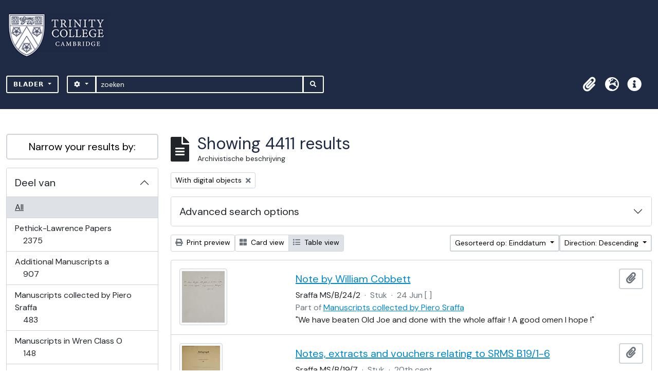

--- FILE ---
content_type: text/html; charset=utf-8
request_url: https://archives.trin.cam.ac.uk/index.php/informationobject/browse?sort=endDate&sf_culture=nl&view=table&sortDir=desc&onlyMedia=1&topLod=0
body_size: 20409
content:

<!DOCTYPE html>
<html lang="nl" dir="ltr">
  <head>
    <meta charset="utf-8">
    <meta name="viewport" content="width=device-width, initial-scale=1">
    <title>archives.trin.cam.ac.uk</title>
        <link rel="shortcut icon" href="/favicon.ico">
    <script defer src="/dist/js/vendor.bundle.1697f26639ee588df9ee.js"></script><script defer src="/dist/js/arDominionB5Plugin.bundle.c90c2b41629624ee747a.js"></script><link href="/dist/css/arDominionB5Plugin.bundle.ce989ca7e5901f35d377.css" rel="stylesheet">
        <!-- <script
  src="https://code.jquery.com/jquery-3.7.0.min.js"
  integrity="sha256-2Pmvv0kuTBOenSvLm6bvfBSSHrUJ+3A7x6P5Ebd07/g="
  crossorigin="anonymous"></script> -->
  <link rel="stylesheet" href="/plugins/arDominionB5Plugin/max_files/css/maxstyles.css" />
    <script src="/plugins/arDominionB5Plugin/max_files/js/searchstringsplit.js"></script>
    <script src="/plugins/arDominionB5Plugin/max_files/js/messaging.js"></script>
    
<!-- Global site tag (gtag.js) - Google Analytics goes here -->
<script async src="https://www.googletagmanager.com/gtag/js?id=UA-175155200-2"></script>
<!-- <script type="text/javascript">
  jQuery(document).ready(function() {
    for(var i = 3; i <=8; i++){
      jQuery(":root").find("#action-icons ul li:nth-of-type(" + i + ")").css('display', 'none');
    }
  });
</script> -->

<!-- Google tag (gtag.js) -->
<script async src="https://www.googletagmanager.com/gtag/js?id=G-KJKFW42REE"></script>
<script>
  window.dataLayer = window.dataLayer || [];
  function gtag(){dataLayer.push(arguments);}
  gtag('js', new Date());

  gtag('config', 'G-KJKFW42REE');
</script> 

  </head>
  <body class="d-flex flex-column min-vh-100 informationobject browse">
        <div class="visually-hidden-focusable p-3 border-bottom">
  <a class="btn btn-sm btn-secondary" href="#main-column">
    Skip to main content  </a>
</div>
    



<header id="top-bar" class="navbar navbar-expand-lg navbar-dark bg-dark max-custom-header" role="navigation" aria-label="Main navigation">
  
<div class="container-xxl flex-grow-1 logo-container">

          <a class="navbar-brand d-flex flex-wrap flex-lg-nowrap align-items-center py-0 me-0" href="/index.php/" title="home" rel="home">
                  <img alt="AtoM logo" class="d-inline-block my-2 me-3" height="35" src="/plugins/arDominionB5Plugin/images/logo.png" />                      </a>
       
    <button class="navbar-toggler atom-btn-secondary my-2 me-1" type="button" data-bs-toggle="collapse" data-bs-target="#navbar-content" aria-controls="navbar-content" aria-expanded="false">
      <span class="navbar-toggler-icon"></span>
      <span class="visually-hidden">Toggle navigation</span>
    </button>
</div>
<div class="container-xxl flex-grow-1">

    <div class="collapse navbar-collapse flex-wrap justify-content-end me-1" id="navbar-content">
      <div class="d-flex flex-wrap flex-lg-nowrap flex-grow-1">
        <div class="dropdown my-2 me-3">
  <button class="btn btn-sm atom-btn-secondary dropdown-toggle" type="button" id="browse-menu" data-bs-toggle="dropdown" aria-expanded="false">
    Blader  </button>
  <ul class="dropdown-menu mt-2" aria-labelledby="browse-menu">
    <li>
      <h6 class="dropdown-header">
        Blader      </h6>
    </li>
                  <li id="node_browseInformationObjects">
          <a class="dropdown-item" href="/index.php/informationobject/browse" title="archivistische beschrijving">archivistische beschrijving</a>        </li>
                        <li id="node_browseActors">
          <a class="dropdown-item" href="/index.php/actor/browse" title="geautoriseerd bestand">geautoriseerd bestand</a>        </li>
                        <li id="node_browseDigitalObjects">
          <a class="dropdown-item" href="/index.php/informationobject/browse?view=card&amp;onlyMedia=1&amp;topLod=0" title="Digitale objecten">Digitale objecten</a>        </li>
            </ul>
</div>
        <form
  id="search-box"
  class="d-flex flex-grow-1 my-2"
  role="search"
  action="/index.php/informationobject/browse">
  <h2 class="visually-hidden">zoeken</h2>
  <input type="hidden" name="topLod" value="0">
  <input type="hidden" name="sort" value="relevance">
  <div class="input-group flex-nowrap">
    <button
      id="search-box-options"
      class="btn btn-sm atom-btn-secondary dropdown-toggle"
      type="button"
      data-bs-toggle="dropdown"
      data-bs-auto-close="outside"
  >
      <i class="fas fa-cog" aria-hidden="true"></i>
      <span class="visually-hidden">Search options</span>
    </button>
    <div class="dropdown-menu mt-2" aria-labelledby="search-box-options">
            <a class="dropdown-item" href="/index.php/informationobject/browse?showAdvanced=1&topLod=0">
        Advanced search      </a>
    </div>
    <input
      id="search-box-input"
      class="form-control form-control-sm dropdown-toggle"
      type="search"
      name="query"
      autocomplete="off"
      value=""
      placeholder="zoeken"
      data-url="/index.php/search/autocomplete"
      data-bs-toggle="dropdown"
      aria-label="zoeken"
  >
    <ul id="search-box-results" class="dropdown-menu mt-2" aria-labelledby="search-box-input"></ul>
    <button class="btn btn-sm atom-btn-secondary" type="submit">
      <i class="fas fa-search" aria-hidden="true"></i>
      <span class="visually-hidden">Search in browse page</span>
    </button>
  </div>
</form>
      </div>
      <div class="d-flex flex-nowrap flex-column flex-lg-row align-items-strech align-items-lg-center">
        <ul class="navbar-nav mx-lg-2">
                    <li class="nav-item dropdown d-flex flex-column">
  <a
    class="nav-link dropdown-toggle d-flex align-items-center p-0"
    href="#"
    id="clipboard-menu"
    role="button"
    data-bs-toggle="dropdown"
    aria-expanded="false"
    data-total-count-label="records added"
    data-alert-close="Close"
    data-load-alert-message="There was an error loading the clipboard content."
    data-export-alert-message="The clipboard is empty for this entity type."
    data-export-check-url="/index.php/clipboard/exportCheck"
    data-delete-alert-message="Note: clipboard items unclipped in this page will be removed from the clipboard when the page is refreshed. You can re-select them now, or reload the page to remove them completely. Using the sort or print preview buttons will also cause a page reload - so anything currently deselected will be lost!">
    <i
      class="fas fa-2x fa-fw fa-paperclip px-0 px-lg-2 py-2"
      data-bs-toggle="tooltip"
      data-bs-placement="bottom"
      data-bs-custom-class="d-none d-lg-block"
      title="Clipboard"
      aria-hidden="true">
    </i>
    <span class="d-lg-none mx-1" aria-hidden="true">
      Clipboard    </span>
    <span class="visually-hidden">
      Clipboard    </span>
  </a>
  <ul class="dropdown-menu dropdown-menu-end mb-2" aria-labelledby="clipboard-menu">
    <li>
      <h6 class="dropdown-header">
        Clipboard      </h6>
    </li>
    <li class="text-muted text-nowrap px-3 pb-2">
      <span
        id="counts-block"
        data-information-object-label="Archivistische beschrijving"
        data-actor-object-label="Geauthoriseerde beschrijving"
        data-repository-object-label="Archiefinstelling">
      </span>
    </li>
                  <li id="node_clearClipboard">
          <a class="dropdown-item" href="/index.php/" title="Clear all selections">Clear all selections</a>        </li>
                        <li id="node_goToClipboard">
          <a class="dropdown-item" href="/index.php/clipboard/view" title="Go to clipboard">Go to clipboard</a>        </li>
                        <li id="node_loadClipboard">
          <a class="dropdown-item" href="/index.php/clipboard/load" title="Load clipboard">Load clipboard</a>        </li>
                        <li id="node_saveClipboard">
          <a class="dropdown-item" href="/index.php/clipboard/save" title="Save clipboard">Save clipboard</a>        </li>
            </ul>
</li>
                      <li class="nav-item dropdown d-flex flex-column">
  <a
    class="nav-link dropdown-toggle d-flex align-items-center p-0"
    href="#"
    id="language-menu"
    role="button"
    data-bs-toggle="dropdown"
    aria-expanded="false">
    <i
      class="fas fa-2x fa-fw fa-globe-europe px-0 px-lg-2 py-2"
      data-bs-toggle="tooltip"
      data-bs-placement="bottom"
      data-bs-custom-class="d-none d-lg-block"
      title="Taal"
      aria-hidden="true">
    </i>
    <span class="d-lg-none mx-1" aria-hidden="true">
      Taal    </span>
    <span class="visually-hidden">
      Taal    </span>  
  </a>
  <ul class="dropdown-menu dropdown-menu-end mb-2" aria-labelledby="language-menu">
    <li>
      <h6 class="dropdown-header">
        Taal      </h6>
    </li>
          <li>
        <a class="dropdown-item" href="/index.php/informationobject/browse?sf_culture=en&amp;sort=endDate&amp;view=table&amp;sortDir=desc&amp;onlyMedia=1&amp;topLod=0" title="English">English</a>      </li>
          <li>
        <a class="dropdown-item" href="/index.php/informationobject/browse?sf_culture=fr&amp;sort=endDate&amp;view=table&amp;sortDir=desc&amp;onlyMedia=1&amp;topLod=0" title="Français">Français</a>      </li>
          <li>
        <a class="dropdown-item" href="/index.php/informationobject/browse?sf_culture=es&amp;sort=endDate&amp;view=table&amp;sortDir=desc&amp;onlyMedia=1&amp;topLod=0" title="Español">Español</a>      </li>
          <li>
        <a class="dropdown-item" href="/index.php/informationobject/browse?sf_culture=nl&amp;sort=endDate&amp;view=table&amp;sortDir=desc&amp;onlyMedia=1&amp;topLod=0" title="Nederlands">Nederlands</a>      </li>
          <li>
        <a class="dropdown-item" href="/index.php/informationobject/browse?sf_culture=pt&amp;sort=endDate&amp;view=table&amp;sortDir=desc&amp;onlyMedia=1&amp;topLod=0" title="Português">Português</a>      </li>
      </ul>
</li>
                    <li class="nav-item dropdown d-flex flex-column">
  <a
    class="nav-link dropdown-toggle d-flex align-items-center p-0"
    href="#"
    id="quick-links-menu"
    role="button"
    data-bs-toggle="dropdown"
    aria-expanded="false">
    <i
      class="fas fa-2x fa-fw fa-info-circle px-0 px-lg-2 py-2"
      data-bs-toggle="tooltip"
      data-bs-placement="bottom"
      data-bs-custom-class="d-none d-lg-block"
      title="Quick links"
      aria-hidden="true">
    </i>
    <span class="d-lg-none mx-1" aria-hidden="true">
      Quick links    </span> 
    <span class="visually-hidden">
      Quick links    </span>
  </a>
  <ul class="dropdown-menu dropdown-menu-end mb-2" aria-labelledby="quick-links-menu">
    <li>
      <h6 class="dropdown-header">
        Quick links      </h6>
    </li>
                  <li id="node_home">
          <a class="dropdown-item" href="/index.php/" title="home">home</a>        </li>
                        <li id="node_about">
          <a class="dropdown-item" href="/index.php/about" title="Over">Over</a>        </li>
                        <li id="node_help">
          <a class="dropdown-item" href="http://docs.accesstomemory.org/" title="Help">Help</a>        </li>
                                                      <li id="node_Test">
          <a class="dropdown-item" href="/index.php/test" title="Test">Test</a>        </li>
                        <li id="node_privacy">
          <a class="dropdown-item" href="/index.php/privacy" title="Privacy Policy">Privacy Policy</a>        </li>
                        <li id="node_Introduction to the Catalogue">
          <a class="dropdown-item" href="/index.php/introduction-to-catalogue" title="Introduction">Introduction</a>        </li>
                        <li id="node_Overview">
          <a class="dropdown-item" href="/index.php/overview" title="Overview">Overview</a>        </li>
                        <li id="node_List of Modern Manuscript Collections">
          <a class="dropdown-item" href="/index.php/list-of-collections" title="List of Collections">List of Collections</a>        </li>
                        <li id="node_Navigating and Searching the Catalogue">
          <a class="dropdown-item" href="https://archives.trin.cam.ac.uk/index.php/how-to-search" title="Navigating and Searching">Navigating and Searching</a>        </li>
                        <li id="node_Notes on Referencing">
          <a class="dropdown-item" href="/index.php/referencing" title="Referencing">Referencing</a>        </li>
                        <li id="node_Featured Items">
          <a class="dropdown-item" href="https://archives.trin.cam.ac.uk/index.php/feature" title="Featured Items">Featured Items</a>        </li>
                        <li id="node_Indexing Terms">
          <a class="dropdown-item" href="/index.php/index-terms" title="Indexing Terms">Indexing Terms</a>        </li>
            </ul>
</li>
        </ul>
                  </div>
    </div>
  </div>
</header>

  <div class="bg-secondary text-white max_front-page__header-secondary">
    <div class="container-xl py-1">
      Archive Site Trinity College Cambridge    </div>
  </div>
    

<div id="wrapper" class="container-xxl pt-3 flex-grow-1 max-2-col">
            <div class="row">
    <div id="sidebar" class="col-md-3">
      
    <h2 class="d-grid">
      <button
        class="btn btn-lg atom-btn-white collapsed text-wrap"
        type="button"
        data-bs-toggle="collapse"
        data-bs-target="#collapse-aggregations"
        aria-expanded="false"
        aria-controls="collapse-aggregations">
        Narrow your results by:      </button>
    </h2>

    <div class="collapse" id="collapse-aggregations">

      
        
      

<div class="accordion mb-3">
  <div class="accordion-item aggregation">
    <h2 class="accordion-header" id="heading-collection">
      <button
        class="accordion-button collapsed"
        type="button"
        data-bs-toggle="collapse"
        data-bs-target="#collapse-collection"
        aria-expanded="false"
        aria-controls="collapse-collection">
        Deel van      </button>
    </h2>
    <div
      id="collapse-collection"
      class="accordion-collapse collapse list-group list-group-flush"
      aria-labelledby="heading-collection">
      
              <a class="list-group-item list-group-item-action d-flex justify-content-between align-items-center active text-decoration-underline" href="/index.php/informationobject/browse?sort=endDate&amp;sf_culture=nl&amp;view=table&amp;sortDir=desc&amp;onlyMedia=1&amp;topLod=0" title="All">All</a>          
              
        <a class="list-group-item list-group-item-action d-flex justify-content-between align-items-center text-break" href="/index.php/informationobject/browse?collection=99444&amp;sort=endDate&amp;sf_culture=nl&amp;view=table&amp;sortDir=desc&amp;onlyMedia=1&amp;topLod=0" title="Pethick-Lawrence Papers, 2375 results2375">Pethick-Lawrence Papers<span class="visually-hidden">, 2375 results</span><span aria-hidden="true" class="ms-3 text-nowrap">2375</span></a>              
        <a class="list-group-item list-group-item-action d-flex justify-content-between align-items-center text-break" href="/index.php/informationobject/browse?collection=147338&amp;sort=endDate&amp;sf_culture=nl&amp;view=table&amp;sortDir=desc&amp;onlyMedia=1&amp;topLod=0" title="Additional Manuscripts a, 907 results907">Additional Manuscripts a<span class="visually-hidden">, 907 results</span><span aria-hidden="true" class="ms-3 text-nowrap">907</span></a>              
        <a class="list-group-item list-group-item-action d-flex justify-content-between align-items-center text-break" href="/index.php/informationobject/browse?collection=92588&amp;sort=endDate&amp;sf_culture=nl&amp;view=table&amp;sortDir=desc&amp;onlyMedia=1&amp;topLod=0" title="Manuscripts collected by Piero Sraffa, 483 results483">Manuscripts collected by Piero Sraffa<span class="visually-hidden">, 483 results</span><span aria-hidden="true" class="ms-3 text-nowrap">483</span></a>              
        <a class="list-group-item list-group-item-action d-flex justify-content-between align-items-center text-break" href="/index.php/informationobject/browse?collection=118971&amp;sort=endDate&amp;sf_culture=nl&amp;view=table&amp;sortDir=desc&amp;onlyMedia=1&amp;topLod=0" title="Manuscripts in Wren Class O, 148 results148">Manuscripts in Wren Class O<span class="visually-hidden">, 148 results</span><span aria-hidden="true" class="ms-3 text-nowrap">148</span></a>              
        <a class="list-group-item list-group-item-action d-flex justify-content-between align-items-center text-break" href="/index.php/informationobject/browse?collection=155181&amp;sort=endDate&amp;sf_culture=nl&amp;view=table&amp;sortDir=desc&amp;onlyMedia=1&amp;topLod=0" title="Additional Manuscripts b, 81 results81">Additional Manuscripts b<span class="visually-hidden">, 81 results</span><span aria-hidden="true" class="ms-3 text-nowrap">81</span></a>              
        <a class="list-group-item list-group-item-action d-flex justify-content-between align-items-center text-break" href="/index.php/informationobject/browse?collection=163665&amp;sort=endDate&amp;sf_culture=nl&amp;view=table&amp;sortDir=desc&amp;onlyMedia=1&amp;topLod=0" title="Additional Manuscripts c, 71 results71">Additional Manuscripts c<span class="visually-hidden">, 71 results</span><span aria-hidden="true" class="ms-3 text-nowrap">71</span></a>              
        <a class="list-group-item list-group-item-action d-flex justify-content-between align-items-center text-break" href="/index.php/informationobject/browse?collection=108653&amp;sort=endDate&amp;sf_culture=nl&amp;view=table&amp;sortDir=desc&amp;onlyMedia=1&amp;topLod=0" title="Papers of Sir Henry Babington Smith, 64 results64">Papers of Sir Henry Babington Smith<span class="visually-hidden">, 64 results</span><span aria-hidden="true" class="ms-3 text-nowrap">64</span></a>              
        <a class="list-group-item list-group-item-action d-flex justify-content-between align-items-center text-break" href="/index.php/informationobject/browse?collection=171314&amp;sort=endDate&amp;sf_culture=nl&amp;view=table&amp;sortDir=desc&amp;onlyMedia=1&amp;topLod=0" title="Papers of Richard Monckton Milnes, Lord Houghton, 57 results57">Papers of Richard Monckton Milnes, Lord Houghton<span class="visually-hidden">, 57 results</span><span aria-hidden="true" class="ms-3 text-nowrap">57</span></a>              
        <a class="list-group-item list-group-item-action d-flex justify-content-between align-items-center text-break" href="/index.php/informationobject/browse?collection=220623&amp;sort=endDate&amp;sf_culture=nl&amp;view=table&amp;sortDir=desc&amp;onlyMedia=1&amp;topLod=0" title="Crewe Manuscripts, 41 results41">Crewe Manuscripts<span class="visually-hidden">, 41 results</span><span aria-hidden="true" class="ms-3 text-nowrap">41</span></a>              
        <a class="list-group-item list-group-item-action d-flex justify-content-between align-items-center text-break" href="/index.php/informationobject/browse?collection=236147&amp;sort=endDate&amp;sf_culture=nl&amp;view=table&amp;sortDir=desc&amp;onlyMedia=1&amp;topLod=0" title="Manuscripts in Wren Class R, 36 results36">Manuscripts in Wren Class R<span class="visually-hidden">, 36 results</span><span aria-hidden="true" class="ms-3 text-nowrap">36</span></a>          </div>
  </div>
</div>

      
      

<div class="accordion mb-3">
  <div class="accordion-item aggregation">
    <h2 class="accordion-header" id="heading-creators">
      <button
        class="accordion-button collapsed"
        type="button"
        data-bs-toggle="collapse"
        data-bs-target="#collapse-creators"
        aria-expanded="false"
        aria-controls="collapse-creators">
        Archiefvormer      </button>
    </h2>
    <div
      id="collapse-creators"
      class="accordion-collapse collapse list-group list-group-flush"
      aria-labelledby="heading-creators">
      
              <a class="list-group-item list-group-item-action d-flex justify-content-between align-items-center active text-decoration-underline" href="/index.php/informationobject/browse?sort=endDate&amp;sf_culture=nl&amp;view=table&amp;sortDir=desc&amp;onlyMedia=1&amp;topLod=0" title="All">All</a>          
              
        <a class="list-group-item list-group-item-action d-flex justify-content-between align-items-center text-break" href="/index.php/informationobject/browse?creators=193384&amp;sort=endDate&amp;sf_culture=nl&amp;view=table&amp;sortDir=desc&amp;onlyMedia=1&amp;topLod=0" title="Linfoot, Edward Hubert (1905-1982) astronomer, 18 results18">Linfoot, Edward Hubert (1905-1982) astronomer<span class="visually-hidden">, 18 results</span><span aria-hidden="true" class="ms-3 text-nowrap">18</span></a>              
        <a class="list-group-item list-group-item-action d-flex justify-content-between align-items-center text-break" href="/index.php/informationobject/browse?creators=194012&amp;sort=endDate&amp;sf_culture=nl&amp;view=table&amp;sortDir=desc&amp;onlyMedia=1&amp;topLod=0" title="Litchfield, Richard Buckley (1832-1903) Barrister Clerk to Ecclesiastical Commissioners, 14 results14">Litchfield, Richard Buckley (1832-1903) Barrister Clerk to Ecclesiastical Commissioners<span class="visually-hidden">, 14 results</span><span aria-hidden="true" class="ms-3 text-nowrap">14</span></a>              
        <a class="list-group-item list-group-item-action d-flex justify-content-between align-items-center text-break" href="/index.php/informationobject/browse?creators=6071&amp;sort=endDate&amp;sf_culture=nl&amp;view=table&amp;sortDir=desc&amp;onlyMedia=1&amp;topLod=0" title="Russell, Bertrand Arthur William (1872-1970), 3rd Earl Russell, philosopher, journalist, and political campaigner, 7 results7">Russell, Bertrand Arthur William (1872-1970), 3rd Earl Russell, philosopher, journalist, and political campaigner<span class="visually-hidden">, 7 results</span><span aria-hidden="true" class="ms-3 text-nowrap">7</span></a>              
        <a class="list-group-item list-group-item-action d-flex justify-content-between align-items-center text-break" href="/index.php/informationobject/browse?creators=22507&amp;sort=endDate&amp;sf_culture=nl&amp;view=table&amp;sortDir=desc&amp;onlyMedia=1&amp;topLod=0" title="Macaulay, Thomas Babington (1800-1859), 1st Baron Macaulay, historian, essayist, and poet, 6 results6">Macaulay, Thomas Babington (1800-1859), 1st Baron Macaulay, historian, essayist, and poet<span class="visually-hidden">, 6 results</span><span aria-hidden="true" class="ms-3 text-nowrap">6</span></a>              
        <a class="list-group-item list-group-item-action d-flex justify-content-between align-items-center text-break" href="/index.php/informationobject/browse?creators=8147&amp;sort=endDate&amp;sf_culture=nl&amp;view=table&amp;sortDir=desc&amp;onlyMedia=1&amp;topLod=0" title="Wright, William Aldis (1831-1914), literary and biblical scholar, 4 results4">Wright, William Aldis (1831-1914), literary and biblical scholar<span class="visually-hidden">, 4 results</span><span aria-hidden="true" class="ms-3 text-nowrap">4</span></a>              
        <a class="list-group-item list-group-item-action d-flex justify-content-between align-items-center text-break" href="/index.php/informationobject/browse?creators=25443&amp;sort=endDate&amp;sf_culture=nl&amp;view=table&amp;sortDir=desc&amp;onlyMedia=1&amp;topLod=0" title="Whewell, William (1794-1866), college head and writer on the history and philosophy of science, 4 results4">Whewell, William (1794-1866), college head and writer on the history and philosophy of science<span class="visually-hidden">, 4 results</span><span aria-hidden="true" class="ms-3 text-nowrap">4</span></a>              
        <a class="list-group-item list-group-item-action d-flex justify-content-between align-items-center text-break" href="/index.php/informationobject/browse?creators=202280&amp;sort=endDate&amp;sf_culture=nl&amp;view=table&amp;sortDir=desc&amp;onlyMedia=1&amp;topLod=0" title="Newton, Ann (c 1801-1879) sister of William Whewell, 4 results4">Newton, Ann (c 1801-1879) sister of William Whewell<span class="visually-hidden">, 4 results</span><span aria-hidden="true" class="ms-3 text-nowrap">4</span></a>              
        <a class="list-group-item list-group-item-action d-flex justify-content-between align-items-center text-break" href="/index.php/informationobject/browse?creators=240564&amp;sort=endDate&amp;sf_culture=nl&amp;view=table&amp;sortDir=desc&amp;onlyMedia=1&amp;topLod=0" title="Rose, Edward Joseph (1818-1882), clergyman, 3 results3">Rose, Edward Joseph (1818-1882), clergyman<span class="visually-hidden">, 3 results</span><span aria-hidden="true" class="ms-3 text-nowrap">3</span></a>              
        <a class="list-group-item list-group-item-action d-flex justify-content-between align-items-center text-break" href="/index.php/informationobject/browse?creators=999097549&amp;sort=endDate&amp;sf_culture=nl&amp;view=table&amp;sortDir=desc&amp;onlyMedia=1&amp;topLod=0" title="The Gownsman, 3 results3">The Gownsman<span class="visually-hidden">, 3 results</span><span aria-hidden="true" class="ms-3 text-nowrap">3</span></a>              
        <a class="list-group-item list-group-item-action d-flex justify-content-between align-items-center text-break" href="/index.php/informationobject/browse?creators=13686&amp;sort=endDate&amp;sf_culture=nl&amp;view=table&amp;sortDir=desc&amp;onlyMedia=1&amp;topLod=0" title="Smith, Arthur Hamilton (1860-1941), museum curator, 2 results2">Smith, Arthur Hamilton (1860-1941), museum curator<span class="visually-hidden">, 2 results</span><span aria-hidden="true" class="ms-3 text-nowrap">2</span></a>          </div>
  </div>
</div>

      

<div class="accordion mb-3">
  <div class="accordion-item aggregation">
    <h2 class="accordion-header" id="heading-names">
      <button
        class="accordion-button collapsed"
        type="button"
        data-bs-toggle="collapse"
        data-bs-target="#collapse-names"
        aria-expanded="false"
        aria-controls="collapse-names">
        Naam      </button>
    </h2>
    <div
      id="collapse-names"
      class="accordion-collapse collapse list-group list-group-flush"
      aria-labelledby="heading-names">
      
              <a class="list-group-item list-group-item-action d-flex justify-content-between align-items-center active text-decoration-underline" href="/index.php/informationobject/browse?sort=endDate&amp;sf_culture=nl&amp;view=table&amp;sortDir=desc&amp;onlyMedia=1&amp;topLod=0" title="All">All</a>          
              
        <a class="list-group-item list-group-item-action d-flex justify-content-between align-items-center text-break" href="/index.php/informationobject/browse?names=99442&amp;sort=endDate&amp;sf_culture=nl&amp;view=table&amp;sortDir=desc&amp;onlyMedia=1&amp;topLod=0" title="Lawrence, Emmeline Pethick- (1867-1954), suffragette, wife of the 1st Baron Pethick-Lawrence, 324 results324">Lawrence, Emmeline Pethick- (1867-1954), suffragette, wife of the 1st Baron Pethick-Lawrence<span class="visually-hidden">, 324 results</span><span aria-hidden="true" class="ms-3 text-nowrap">324</span></a>              
        <a class="list-group-item list-group-item-action d-flex justify-content-between align-items-center text-break" href="/index.php/informationobject/browse?names=179392&amp;sort=endDate&amp;sf_culture=nl&amp;view=table&amp;sortDir=desc&amp;onlyMedia=1&amp;topLod=0" title="Airy, Sir George Biddell (1801-1892), Knight, astronomer, 198 results198">Airy, Sir George Biddell (1801-1892), Knight, astronomer<span class="visually-hidden">, 198 results</span><span aria-hidden="true" class="ms-3 text-nowrap">198</span></a>              
        <a class="list-group-item list-group-item-action d-flex justify-content-between align-items-center text-break" href="/index.php/informationobject/browse?names=200989&amp;sort=endDate&amp;sf_culture=nl&amp;view=table&amp;sortDir=desc&amp;onlyMedia=1&amp;topLod=0" title="Herschel, Sir John Frederick William (1792-1871) 1st Baronet, mathematician and astronomer, 125 results125">Herschel, Sir John Frederick William (1792-1871) 1st Baronet, mathematician and astronomer<span class="visually-hidden">, 125 results</span><span aria-hidden="true" class="ms-3 text-nowrap">125</span></a>              
        <a class="list-group-item list-group-item-action d-flex justify-content-between align-items-center text-break" href="/index.php/informationobject/browse?names=99638&amp;sort=endDate&amp;sf_culture=nl&amp;view=table&amp;sortDir=desc&amp;onlyMedia=1&amp;topLod=0" title="Lawrence, Helen Millar Pethick- (1888-1969), suffragette, wife of the 1st Baron Pethick-Lawrence, 81 results81">Lawrence, Helen Millar Pethick- (1888-1969), suffragette, wife of the 1st Baron Pethick-Lawrence<span class="visually-hidden">, 81 results</span><span aria-hidden="true" class="ms-3 text-nowrap">81</span></a>              
        <a class="list-group-item list-group-item-action d-flex justify-content-between align-items-center text-break" href="/index.php/informationobject/browse?names=101947&amp;sort=endDate&amp;sf_culture=nl&amp;view=table&amp;sortDir=desc&amp;onlyMedia=1&amp;topLod=0" title="Knowles, Esther Edith (1895-1974), secretary to Lord and Lady Pethick-Lawrence, 81 results81">Knowles, Esther Edith (1895-1974), secretary to Lord and Lady Pethick-Lawrence<span class="visually-hidden">, 81 results</span><span aria-hidden="true" class="ms-3 text-nowrap">81</span></a>              
        <a class="list-group-item list-group-item-action d-flex justify-content-between align-items-center text-break" href="/index.php/informationobject/browse?names=3306&amp;sort=endDate&amp;sf_culture=nl&amp;view=table&amp;sortDir=desc&amp;onlyMedia=1&amp;topLod=0" title="Keynes, John Maynard (1883-1946), 1st Baron Keynes, economist, 73 results73">Keynes, John Maynard (1883-1946), 1st Baron Keynes, economist<span class="visually-hidden">, 73 results</span><span aria-hidden="true" class="ms-3 text-nowrap">73</span></a>              
        <a class="list-group-item list-group-item-action d-flex justify-content-between align-items-center text-break" href="/index.php/informationobject/browse?names=15328&amp;sort=endDate&amp;sf_culture=nl&amp;view=table&amp;sortDir=desc&amp;onlyMedia=1&amp;topLod=0" title="Robins, Elizabeth (1862-1952), actress, writer, and feminist, 57 results57">Robins, Elizabeth (1862-1952), actress, writer, and feminist<span class="visually-hidden">, 57 results</span><span aria-hidden="true" class="ms-3 text-nowrap">57</span></a>              
        <a class="list-group-item list-group-item-action d-flex justify-content-between align-items-center text-break" href="/index.php/informationobject/browse?names=250448&amp;sort=endDate&amp;sf_culture=nl&amp;view=table&amp;sortDir=desc&amp;onlyMedia=1&amp;topLod=0" title="Pankhurst, Estelle Sylvia (1882-1960), political activist, writer, and artist, 51 results51">Pankhurst, Estelle Sylvia (1882-1960), political activist, writer, and artist<span class="visually-hidden">, 51 results</span><span aria-hidden="true" class="ms-3 text-nowrap">51</span></a>              
        <a class="list-group-item list-group-item-action d-flex justify-content-between align-items-center text-break" href="/index.php/informationobject/browse?names=16818&amp;sort=endDate&amp;sf_culture=nl&amp;view=table&amp;sortDir=desc&amp;onlyMedia=1&amp;topLod=0" title="Nehru, Jawaharlal (1889-1964), Prime Minister of India, 50 results50">Nehru, Jawaharlal (1889-1964), Prime Minister of India<span class="visually-hidden">, 50 results</span><span aria-hidden="true" class="ms-3 text-nowrap">50</span></a>              
        <a class="list-group-item list-group-item-action d-flex justify-content-between align-items-center text-break" href="/index.php/informationobject/browse?names=99639&amp;sort=endDate&amp;sf_culture=nl&amp;view=table&amp;sortDir=desc&amp;onlyMedia=1&amp;topLod=0" title="Pankhurst, Dame Christabel Harriette (1880-1958), suffragette, 48 results48">Pankhurst, Dame Christabel Harriette (1880-1958), suffragette<span class="visually-hidden">, 48 results</span><span aria-hidden="true" class="ms-3 text-nowrap">48</span></a>          </div>
  </div>
</div>

        
        
      

<div class="accordion mb-3">
  <div class="accordion-item aggregation">
    <h2 class="accordion-header" id="heading-genres">
      <button
        class="accordion-button collapsed"
        type="button"
        data-bs-toggle="collapse"
        data-bs-target="#collapse-genres"
        aria-expanded="false"
        aria-controls="collapse-genres">
        Genre      </button>
    </h2>
    <div
      id="collapse-genres"
      class="accordion-collapse collapse list-group list-group-flush"
      aria-labelledby="heading-genres">
      
              <a class="list-group-item list-group-item-action d-flex justify-content-between align-items-center active text-decoration-underline" href="/index.php/informationobject/browse?sort=endDate&amp;sf_culture=nl&amp;view=table&amp;sortDir=desc&amp;onlyMedia=1&amp;topLod=0" title="All">All</a>          
              
        <a class="list-group-item list-group-item-action d-flex justify-content-between align-items-center text-break" href="/index.php/informationobject/browse?genres=415&amp;sort=endDate&amp;sf_culture=nl&amp;view=table&amp;sortDir=desc&amp;onlyMedia=1&amp;topLod=0" title="Prints, 3 results3">Prints<span class="visually-hidden">, 3 results</span><span aria-hidden="true" class="ms-3 text-nowrap">3</span></a>              
        <a class="list-group-item list-group-item-action d-flex justify-content-between align-items-center text-break" href="/index.php/informationobject/browse?genres=379&amp;sort=endDate&amp;sf_culture=nl&amp;view=table&amp;sortDir=desc&amp;onlyMedia=1&amp;topLod=0" title="Albums, 1 results1">Albums<span class="visually-hidden">, 1 results</span><span aria-hidden="true" class="ms-3 text-nowrap">1</span></a>              
        <a class="list-group-item list-group-item-action d-flex justify-content-between align-items-center text-break" href="/index.php/informationobject/browse?genres=999140208&amp;sort=endDate&amp;sf_culture=nl&amp;view=table&amp;sortDir=desc&amp;onlyMedia=1&amp;topLod=0" title="Juvenilia, 1 results1">Juvenilia<span class="visually-hidden">, 1 results</span><span aria-hidden="true" class="ms-3 text-nowrap">1</span></a>          </div>
  </div>
</div>

      

<div class="accordion mb-3">
  <div class="accordion-item aggregation">
    <h2 class="accordion-header" id="heading-levels">
      <button
        class="accordion-button collapsed"
        type="button"
        data-bs-toggle="collapse"
        data-bs-target="#collapse-levels"
        aria-expanded="false"
        aria-controls="collapse-levels">
        Beschrijvingsniveau      </button>
    </h2>
    <div
      id="collapse-levels"
      class="accordion-collapse collapse list-group list-group-flush"
      aria-labelledby="heading-levels">
      
              <a class="list-group-item list-group-item-action d-flex justify-content-between align-items-center active text-decoration-underline" href="/index.php/informationobject/browse?sort=endDate&amp;sf_culture=nl&amp;view=table&amp;sortDir=desc&amp;onlyMedia=1&amp;topLod=0" title="All">All</a>          
              
        <a class="list-group-item list-group-item-action d-flex justify-content-between align-items-center text-break" href="/index.php/informationobject/browse?levels=233&amp;sort=endDate&amp;sf_culture=nl&amp;view=table&amp;sortDir=desc&amp;onlyMedia=1&amp;topLod=0" title="Stuk, 4160 results4160">Stuk<span class="visually-hidden">, 4160 results</span><span aria-hidden="true" class="ms-3 text-nowrap">4160</span></a>              
        <a class="list-group-item list-group-item-action d-flex justify-content-between align-items-center text-break" href="/index.php/informationobject/browse?levels=290&amp;sort=endDate&amp;sf_culture=nl&amp;view=table&amp;sortDir=desc&amp;onlyMedia=1&amp;topLod=0" title="Deel, 164 results164">Deel<span class="visually-hidden">, 164 results</span><span aria-hidden="true" class="ms-3 text-nowrap">164</span></a>              
        <a class="list-group-item list-group-item-action d-flex justify-content-between align-items-center text-break" href="/index.php/informationobject/browse?levels=232&amp;sort=endDate&amp;sf_culture=nl&amp;view=table&amp;sortDir=desc&amp;onlyMedia=1&amp;topLod=0" title="Bestanddeel, 77 results77">Bestanddeel<span class="visually-hidden">, 77 results</span><span aria-hidden="true" class="ms-3 text-nowrap">77</span></a>              
        <a class="list-group-item list-group-item-action d-flex justify-content-between align-items-center text-break" href="/index.php/informationobject/browse?levels=227&amp;sort=endDate&amp;sf_culture=nl&amp;view=table&amp;sortDir=desc&amp;onlyMedia=1&amp;topLod=0" title="Archief, 4 results4">Archief<span class="visually-hidden">, 4 results</span><span aria-hidden="true" class="ms-3 text-nowrap">4</span></a>              
        <a class="list-group-item list-group-item-action d-flex justify-content-between align-items-center text-break" href="/index.php/informationobject/browse?levels=230&amp;sort=endDate&amp;sf_culture=nl&amp;view=table&amp;sortDir=desc&amp;onlyMedia=1&amp;topLod=0" title="Reeks, 2 results2">Reeks<span class="visually-hidden">, 2 results</span><span aria-hidden="true" class="ms-3 text-nowrap">2</span></a>              
        <a class="list-group-item list-group-item-action d-flex justify-content-between align-items-center text-break" href="/index.php/informationobject/browse?levels=229&amp;sort=endDate&amp;sf_culture=nl&amp;view=table&amp;sortDir=desc&amp;onlyMedia=1&amp;topLod=0" title="Collectie, 1 results1">Collectie<span class="visually-hidden">, 1 results</span><span aria-hidden="true" class="ms-3 text-nowrap">1</span></a>              
        <a class="list-group-item list-group-item-action d-flex justify-content-between align-items-center text-break" href="/index.php/informationobject/browse?levels=88727&amp;sort=endDate&amp;sf_culture=nl&amp;view=table&amp;sortDir=desc&amp;onlyMedia=1&amp;topLod=0" title="sub-fonds, 1 results1">sub-fonds<span class="visually-hidden">, 1 results</span><span aria-hidden="true" class="ms-3 text-nowrap">1</span></a>          </div>
  </div>
</div>

      

<div class="accordion mb-3">
  <div class="accordion-item aggregation">
    <h2 class="accordion-header" id="heading-mediatypes">
      <button
        class="accordion-button collapsed"
        type="button"
        data-bs-toggle="collapse"
        data-bs-target="#collapse-mediatypes"
        aria-expanded="false"
        aria-controls="collapse-mediatypes">
        mediatype      </button>
    </h2>
    <div
      id="collapse-mediatypes"
      class="accordion-collapse collapse list-group list-group-flush"
      aria-labelledby="heading-mediatypes">
      
              <a class="list-group-item list-group-item-action d-flex justify-content-between align-items-center active text-decoration-underline" href="/index.php/informationobject/browse?sort=endDate&amp;sf_culture=nl&amp;view=table&amp;sortDir=desc&amp;onlyMedia=1&amp;topLod=0" title="All">All</a>          
              
        <a class="list-group-item list-group-item-action d-flex justify-content-between align-items-center text-break" href="/index.php/informationobject/browse?mediatypes=136&amp;sort=endDate&amp;sf_culture=nl&amp;view=table&amp;sortDir=desc&amp;onlyMedia=1&amp;topLod=0" title="Afbeelding, 4373 results4373">Afbeelding<span class="visually-hidden">, 4373 results</span><span aria-hidden="true" class="ms-3 text-nowrap">4373</span></a>              
        <a class="list-group-item list-group-item-action d-flex justify-content-between align-items-center text-break" href="/index.php/informationobject/browse?mediatypes=137&amp;sort=endDate&amp;sf_culture=nl&amp;view=table&amp;sortDir=desc&amp;onlyMedia=1&amp;topLod=0" title="Tekst, 36 results36">Tekst<span class="visually-hidden">, 36 results</span><span aria-hidden="true" class="ms-3 text-nowrap">36</span></a>              
        <a class="list-group-item list-group-item-action d-flex justify-content-between align-items-center text-break" href="/index.php/informationobject/browse?mediatypes=139&amp;sort=endDate&amp;sf_culture=nl&amp;view=table&amp;sortDir=desc&amp;onlyMedia=1&amp;topLod=0" title="Anders, 2 results2">Anders<span class="visually-hidden">, 2 results</span><span aria-hidden="true" class="ms-3 text-nowrap">2</span></a>          </div>
  </div>
</div>

    </div>

      </div>
    <div id="main-column" role="main" class="col-md-9">
        
  <div class="multiline-header d-flex align-items-center mb-3">
    <i class="fas fa-3x fa-file-alt me-3" aria-hidden="true"></i>
    <div class="d-flex flex-column">
      <h1 class="mb-0" aria-describedby="heading-label">
                  Showing 4411 results              </h1>
      <span class="small" id="heading-label">
        Archivistische beschrijving      </span>
    </div>
  </div>
        <div class="d-flex flex-wrap gap-2">
    
                          <a 
  href="/index.php/informationobject/browse?sort=endDate&sf_culture=nl&view=table&sortDir=desc&topLod=0"
  class="btn btn-sm atom-btn-white align-self-start mw-100 filter-tag d-flex">
  <span class="visually-hidden">
    Remove filter:  </span>
  <span class="text-truncate d-inline-block">
    With digital objects  </span>
  <i aria-hidden="true" class="fas fa-times ms-2 align-self-center"></i>
</a>
          </div>

      
  <div class="accordion mb-3 adv-search" role="search">
  <div class="accordion-item">
    <h2 class="accordion-header" id="heading-adv-search">
      <button class="accordion-button collapsed" type="button" data-bs-toggle="collapse" data-bs-target="#collapse-adv-search" aria-expanded="false" aria-controls="collapse-adv-search" data-cy="advanced-search-toggle">
        Advanced search options      </button>
    </h2>
    <div id="collapse-adv-search" class="accordion-collapse collapse" aria-labelledby="heading-adv-search">
      <div class="accordion-body">
        <form name="advanced-search-form" method="get" action="/index.php/informationobject/browse">
                      <input type="hidden" name="sort" value="endDate"/>
                      <input type="hidden" name="view" value="table"/>
          
          <h5>Find results with:</h5>

          <div class="criteria mb-4">

            
              
            
            
            <div class="criterion row align-items-center">

              <div class="col-xl-auto mb-3 adv-search-boolean">
                <select class="form-select" name="so0">
                  <option value="and">and</option>
                  <option value="or">or</option>
                  <option value="not">not</option>
                </select>
              </div>

              <div class="col-xl-auto flex-grow-1 mb-3">
                <input class="form-control" type="text" aria-label="zoeken" placeholder="zoeken" name="sq0">
              </div>

              <div class="col-xl-auto mb-3 text-center">
                <span class="form-text">in</span>
              </div>

              <div class="col-xl-auto mb-3">
                <select class="form-select" name="sf0">
                                      <option value="">
                      Any field                    </option>
                                      <option value="title">
                      Titel                    </option>
                                      <option value="archivalHistory">
                      Geschiedenis van het archief                    </option>
                                      <option value="scopeAndContent">
                      Bereik en inhoud                    </option>
                                      <option value="extentAndMedium">
                      Omvang en medium                    </option>
                                      <option value="subject">
                      Onderwerp trefwoord                    </option>
                                      <option value="name">
                      Naam ontsluitingsterm                    </option>
                                      <option value="place">
                      Geografische trefwoorden                    </option>
                                      <option value="genre">
                      Genre access points                    </option>
                                      <option value="identifier">
                      Bestandsidentificatie                     </option>
                                      <option value="referenceCode">
                      referentie code                    </option>
                                      <option value="digitalObjectTranscript">
                      Digital object text                    </option>
                                      <option value="creator">
                      Archiefvormer                    </option>
                                      <option value="findingAidTranscript">
                      Finding aid text                    </option>
                                      <option value="allExceptFindingAidTranscript">
                      Any field except finding aid text                    </option>
                                  </select>
              </div>

              <div class="col-xl-auto mb-3">
                <a href="#" class="d-none d-xl-block delete-criterion" aria-label="Delete criterion">
                  <i aria-hidden="true" class="fas fa-times text-muted"></i>
                </a>
                <a href="#" class="d-xl-none delete-criterion btn btn-outline-danger w-100 mb-3">
                  Delete criterion                </a>
              </div>

            </div>

            <div class="add-new-criteria mb-3">
              <a id="add-criterion-dropdown-menu" class="btn atom-btn-white dropdown-toggle" href="#" role="button" data-bs-toggle="dropdown" aria-expanded="false">Add new criteria</a>
              <ul class="dropdown-menu mt-2" aria-labelledby="add-criterion-dropdown-menu">
                <li><a class="dropdown-item" href="#" id="add-criterion-and">And</a></li>
                <li><a class="dropdown-item" href="#" id="add-criterion-or">Or</a></li>
                <li><a class="dropdown-item" href="#" id="add-criterion-not">Not</a></li>
              </ul>
            </div>

          </div>

          <h5>Limit results to:</h5>

          <div class="criteria mb-4">

            
            <div class="mb-3"><label class="form-label" for="collection">Top-level description</label><select name="collection" class="form-autocomplete form-control" id="collection">

</select><input class="list" type="hidden" value="/index.php/informationobject/autocomplete?parent=1&filterDrafts=1"></div>
          </div>

          <h5>Filter results by:</h5>

          <div class="criteria mb-4">

            <div class="row">

              
              <div class="col-md-4">
                <div class="mb-3"><label class="form-label" for="levels">Beschrijvingsniveau</label><select name="levels" class="form-select" id="levels">
<option value="" selected="selected"></option>
<option value="227">Archief</option>
<option value="232">Bestanddeel</option>
<option value="7715">Class</option>
<option value="229">Collectie</option>
<option value="290">Deel</option>
<option value="228">Deelarchief</option>
<option value="231">Deelreeks</option>
<option value="230">Reeks</option>
<option value="233">Stuk</option>
<option value="88727">sub-fonds</option>
<option value="88955">sub-series</option>
<option value="88729">sub-sub-fonds</option>
<option value="89013">sub-sub-series</option>
</select></div>              </div>
              

              <div class="col-md-4">
                <div class="mb-3"><label class="form-label" for="onlyMedia">Digitaal object available</label><select name="onlyMedia" class="form-select" id="onlyMedia">
<option value=""></option>
<option value="1" selected="selected">Yes</option>
<option value="0">Nee</option>
</select></div>              </div>

                              <div class="col-md-4">
                  <div class="mb-3"><label class="form-label" for="findingAidStatus">Finding aid</label><select name="findingAidStatus" class="form-select" id="findingAidStatus">
<option value="" selected="selected"></option>
<option value="yes">Yes</option>
<option value="no">Nee</option>
<option value="generated">Generated</option>
<option value="uploaded">ingelezen</option>
</select></div>                </div>
              
            </div>

            <div class="row">

                              <div class="col-md-6">
                  <div class="mb-3"><label class="form-label" for="copyrightStatus">Copyright status</label><select name="copyrightStatus" class="form-select" id="copyrightStatus">
<option value="" selected="selected"></option>
<option value="342">Publiek domein</option>
<option value="341">Under copyright</option>
<option value="343">Unknown</option>
</select></div>                </div>
              
                              <div class="col-md-6">
                  <div class="mb-3"><label class="form-label" for="materialType">Algemene aanduiding van het materiaal</label><select name="materialType" class="form-select" id="materialType">
<option value="" selected="selected"></option>
<option value="270">Bewegend beeld</option>
<option value="267">Bouwkundige tekening</option>
<option value="274">Geluidsopname</option>
<option value="269">Grafisch materiaal</option>
<option value="268">Kartografisch materiaal</option>
<option value="271">Multiple media</option>
<option value="272">Object</option>
<option value="273">Philatelic record</option>
<option value="275">Technische tekening</option>
<option value="276">Tekst document</option>
</select></div>                </div>
              
              <fieldset class="col-12">
                <legend class="visually-hidden">Top-level description filter</legend>
                <div class="d-grid d-sm-block">
                  <div class="form-check d-inline-block me-2">
                    <input class="form-check-input" type="radio" name="topLod" id="adv-search-top-lod-1" value="1" >
                    <label class="form-check-label" for="adv-search-top-lod-1">Top-level descriptions</label>
                  </div>
                  <div class="form-check d-inline-block">
                    <input class="form-check-input" type="radio" name="topLod" id="adv-search-top-lod-0" value="0" checked>
                    <label class="form-check-label" for="adv-search-top-lod-0">All descriptions</label>
                  </div>
                </div>
              </fieldset>

            </div>

          </div>

          <h5>Filter by date range:</h5>

          <div class="criteria row mb-2">

            <div class="col-md-4 start-date">
              <div class="mb-3"><label class="form-label" for="startDate">Begin</label><input placeholder="YYYY-MM-DD" type="date" name="startDate" class="form-control" id="startDate" /></div>            </div>

            <div class="col-md-4 end-date">
              <div class="mb-3"><label class="form-label" for="endDate">Einde</label><input placeholder="YYYY-MM-DD" type="date" name="endDate" class="form-control" id="endDate" /></div>            </div>

            <fieldset class="col-md-4 date-type">
              <legend class="fs-6">
                <span>Resultaten</span>
                <button
                  type="button"
                  class="btn btn-link mb-1"
                  data-bs-toggle="tooltip"
                  data-bs-placement="auto"
                  title='Use these options to specify how the date range returns results. "Exact" means that the start and end dates of descriptions returned must fall entirely within the date range entered. "Overlapping" means that any description whose start or end dates touch or overlap the target date range will be returned.'>
                  <i aria-hidden="true" class="fas fa-question-circle text-muted"></i>
                </button>
              </legend>
              <div class="d-grid d-sm-block">
                <div class="form-check d-inline-block me-2">
                  <input class="form-check-input" type="radio" name="rangeType" id="adv-search-date-range-inclusive" value="inclusive" checked>
                  <label class="form-check-label" for="adv-search-date-range-inclusive">Overlapping</label>
                </div>
                <div class="form-check d-inline-block">
                  <input class="form-check-input" type="radio" name="rangeType" id="adv-search-date-range-exact" value="exact" >
                  <label class="form-check-label" for="adv-search-date-range-exact">Exact</label>
                </div>
              </div>
            </fieldset>

          </div>

          <ul class="actions mb-1 nav gap-2 justify-content-center">
            <li><input type="button" class="btn atom-btn-outline-light reset" value="Reset"></li>
            <li><input type="submit" class="btn atom-btn-outline-light" value="zoeken"></li>
          </ul>

        </form>
      </div>
    </div>
  </div>
</div>

  
    <div class="d-flex flex-wrap gap-2 mb-3">
      <a
  class="btn btn-sm atom-btn-white"
  href="/index.php/informationobject/browse?sort=endDate&sf_culture=nl&view=table&sortDir=desc&onlyMedia=1&topLod=0&media=print">
  <i class="fas fa-print me-1" aria-hidden="true"></i>
  Print preview</a>

      
      
      <div class="btn-group btn-group-sm" role="group" aria-label="View options">
  <a
    class="btn atom-btn-white text-wrap"
        href="/index.php/informationobject/browse?view=card&sort=endDate&sf_culture=nl&sortDir=desc&onlyMedia=1&topLod=0">
    <i class="fas fa-th-large me-1" aria-hidden="true"></i>
    Card view  </a>
  <a
    class="btn atom-btn-white text-wrap active"
    aria-current="page"    href="/index.php/informationobject/browse?view=table&sort=endDate&sf_culture=nl&sortDir=desc&onlyMedia=1&topLod=0">
    <i class="fas fa-list me-1" aria-hidden="true"></i>
    Table view  </a>
</div>

      <div class="d-flex flex-wrap gap-2 ms-auto">
        
<div class="dropdown d-inline-block">
  <button class="btn btn-sm atom-btn-white dropdown-toggle text-wrap" type="button" id="sort-button" data-bs-toggle="dropdown" aria-expanded="false">
    Gesorteerd op: Einddatum  </button>
  <ul class="dropdown-menu dropdown-menu-end mt-2" aria-labelledby="sort-button">
          <li>
        <a
          href="/index.php/informationobject/browse?sort=lastUpdated&sf_culture=nl&view=table&sortDir=desc&onlyMedia=1&topLod=0"
          class="dropdown-item">
          Date modified        </a>
      </li>
          <li>
        <a
          href="/index.php/informationobject/browse?sort=alphabetic&sf_culture=nl&view=table&sortDir=desc&onlyMedia=1&topLod=0"
          class="dropdown-item">
          Titel        </a>
      </li>
          <li>
        <a
          href="/index.php/informationobject/browse?sort=relevance&sf_culture=nl&view=table&sortDir=desc&onlyMedia=1&topLod=0"
          class="dropdown-item">
          Relevance        </a>
      </li>
          <li>
        <a
          href="/index.php/informationobject/browse?sort=identifier&sf_culture=nl&view=table&sortDir=desc&onlyMedia=1&topLod=0"
          class="dropdown-item">
          Bestandsidentificatie         </a>
      </li>
          <li>
        <a
          href="/index.php/informationobject/browse?sort=referenceCode&sf_culture=nl&view=table&sortDir=desc&onlyMedia=1&topLod=0"
          class="dropdown-item">
          referentie code        </a>
      </li>
          <li>
        <a
          href="/index.php/informationobject/browse?sort=startDate&sf_culture=nl&view=table&sortDir=desc&onlyMedia=1&topLod=0"
          class="dropdown-item">
          Begin datum        </a>
      </li>
          <li>
        <a
          href="/index.php/informationobject/browse?sort=endDate&sf_culture=nl&view=table&sortDir=desc&onlyMedia=1&topLod=0"
          class="dropdown-item active">
          Einddatum        </a>
      </li>
      </ul>
</div>


<div class="dropdown d-inline-block">
  <button class="btn btn-sm atom-btn-white dropdown-toggle text-wrap" type="button" id="sortDir-button" data-bs-toggle="dropdown" aria-expanded="false">
    Direction: Descending  </button>
  <ul class="dropdown-menu dropdown-menu-end mt-2" aria-labelledby="sortDir-button">
          <li>
        <a
          href="/index.php/informationobject/browse?sortDir=asc&sort=endDate&sf_culture=nl&view=table&onlyMedia=1&topLod=0"
          class="dropdown-item">
          Ascending        </a>
      </li>
          <li>
        <a
          href="/index.php/informationobject/browse?sortDir=desc&sort=endDate&sf_culture=nl&view=table&onlyMedia=1&topLod=0"
          class="dropdown-item active">
          Descending        </a>
      </li>
      </ul>
</div>
      </div>
    </div>

          <div id="content">
        
              
<article class="search-result row g-0 p-3 border-bottom">
          <div class="col-12 col-lg-3 pb-2 pb-lg-0 pe-lg-3">
      <a href="/index.php/note-by-william-cobbett">
        <img alt="Note by William Cobbett" class="img-thumbnail" src="/uploads/r/trinity-college-library/0/4/9/049f9a301e857fb3d4dc928f6746ea7890a99d8426ebb812696e3fa71cde7244/004.SRMS.B24.2r.tmb.jpg" />      </a>
    </div>
  
  <div class="col-12 col-lg-9 d-flex flex-column gap-1">
    <div class="d-flex align-items-center gap-2">
      <a class="h5 mb-0 text-truncate" href="/index.php/note-by-william-cobbett" title="Note by William Cobbett">Note by William Cobbett</a>
      <button
  class="btn atom-btn-white ms-auto active-primary clipboard"
  data-clipboard-slug="note-by-william-cobbett"
  data-clipboard-type="informationObject"
  data-tooltip="true"  data-title="Add to clipboard"
  data-alt-title="Remove from clipboard">
  <i class="fas fa-lg fa-paperclip" aria-hidden="true"></i>
  <span class="visually-hidden">
    Add to clipboard  </span>
</button>
    </div>

    <div class="d-flex flex-column gap-2">
      <div class="d-flex flex-column">
        <div class="d-flex flex-wrap">
                                <span class="text-primary">Sraffa MS/B/24/2</span>
                      
                                    <span class="text-muted mx-2"> · </span>
                        <span class="text-muted">
              Stuk            </span>
                      
                                                                <span class="text-muted mx-2"> · </span>
                            <span class="text-muted">
                24 Jun [ ]              </span>
                                    
                  </div>

                  <span class="text-muted">
            Part of             <a href="/index.php/piero-sraffa-collection-pf-manuscripts" title="Manuscripts collected by Piero Sraffa">Manuscripts collected by Piero Sraffa</a>          </span> 
              </div>

              <span class="text-block d-none">
          <p>&quot;We have beaten Old Joe and done with the whole affair ! A good omen I hope !&quot;</p>        </span>
      
          </div>
  </div>
</article>
      
<article class="search-result row g-0 p-3 border-bottom">
          <div class="col-12 col-lg-3 pb-2 pb-lg-0 pe-lg-3">
      <a href="/index.php/notes-extracts-and-vouchers-relating-to-b19-1-6">
        <img alt="Notes, extracts and vouchers relating to SRMS B19/1-6" class="img-thumbnail" src="/uploads/r/trinity-college-library/5/5/0/55091e6b4e7c970d7f3b10464a71e5c70dc15c5307006fb250b08ef995130634/016.SRMS.B19.7.1.front.tmb.jpg" />      </a>
    </div>
  
  <div class="col-12 col-lg-9 d-flex flex-column gap-1">
    <div class="d-flex align-items-center gap-2">
      <a class="h5 mb-0 text-truncate" href="/index.php/notes-extracts-and-vouchers-relating-to-b19-1-6" title="Notes, extracts and vouchers relating to SRMS B19/1-6">Notes, extracts and vouchers relating to SRMS B19/1-6</a>
      <button
  class="btn atom-btn-white ms-auto active-primary clipboard"
  data-clipboard-slug="notes-extracts-and-vouchers-relating-to-b19-1-6"
  data-clipboard-type="informationObject"
  data-tooltip="true"  data-title="Add to clipboard"
  data-alt-title="Remove from clipboard">
  <i class="fas fa-lg fa-paperclip" aria-hidden="true"></i>
  <span class="visually-hidden">
    Add to clipboard  </span>
</button>
    </div>

    <div class="d-flex flex-column gap-2">
      <div class="d-flex flex-column">
        <div class="d-flex flex-wrap">
                                <span class="text-primary">Sraffa MS/B/19/7</span>
                      
                                    <span class="text-muted mx-2"> · </span>
                        <span class="text-muted">
              Stuk            </span>
                      
                                                                <span class="text-muted mx-2"> · </span>
                            <span class="text-muted">
                20th cent              </span>
                                    
                  </div>

                  <span class="text-muted">
            Part of             <a href="/index.php/piero-sraffa-collection-pf-manuscripts" title="Manuscripts collected by Piero Sraffa">Manuscripts collected by Piero Sraffa</a>          </span> 
              </div>

              <span class="text-block d-none">
                  </span>
      
          </div>
  </div>
</article>
      
<article class="search-result row g-0 p-3 border-bottom">
          <div class="col-12 col-lg-3 pb-2 pb-lg-0 pe-lg-3">
      <a href="/index.php/sales-cutting-relating-to-srms-b22-1">
        <img alt="Sales cutting relating to SRMS B22/1" class="img-thumbnail" src="/uploads/r/trinity-college-library/c/c/6/cc69cb53bbe42e3bbd204bb6c0f01b6d10a978df66633035310575e7aeaff06e/004.SRMS.B22.2r.tmb.jpg" />      </a>
    </div>
  
  <div class="col-12 col-lg-9 d-flex flex-column gap-1">
    <div class="d-flex align-items-center gap-2">
      <a class="h5 mb-0 text-truncate" href="/index.php/sales-cutting-relating-to-srms-b22-1" title="Sales cutting relating to SRMS B22/1">Sales cutting relating to SRMS B22/1</a>
      <button
  class="btn atom-btn-white ms-auto active-primary clipboard"
  data-clipboard-slug="sales-cutting-relating-to-srms-b22-1"
  data-clipboard-type="informationObject"
  data-tooltip="true"  data-title="Add to clipboard"
  data-alt-title="Remove from clipboard">
  <i class="fas fa-lg fa-paperclip" aria-hidden="true"></i>
  <span class="visually-hidden">
    Add to clipboard  </span>
</button>
    </div>

    <div class="d-flex flex-column gap-2">
      <div class="d-flex flex-column">
        <div class="d-flex flex-wrap">
                                <span class="text-primary">Sraffa MS/B/22/2</span>
                      
                                    <span class="text-muted mx-2"> · </span>
                        <span class="text-muted">
              Stuk            </span>
                      
                                                                <span class="text-muted mx-2"> · </span>
                            <span class="text-muted">
                20th cent              </span>
                                    
                  </div>

                  <span class="text-muted">
            Part of             <a href="/index.php/piero-sraffa-collection-pf-manuscripts" title="Manuscripts collected by Piero Sraffa">Manuscripts collected by Piero Sraffa</a>          </span> 
              </div>

              <span class="text-block d-none">
                  </span>
      
          </div>
  </div>
</article>
      
<article class="search-result row g-0 p-3 border-bottom">
          <div class="col-12 col-lg-3 pb-2 pb-lg-0 pe-lg-3">
      <a href="/index.php/notes-extracts-and-a-receipt-relating-to-srms-b8-1">
        <img alt="Notes Extracts and a receipt relating to SRMS B8/1" class="img-thumbnail" src="/uploads/r/trinity-college-library/7/c/5/7c5e979171779e3e99a67f012eb123bdc4b5a05c86855d67b8ceeead9074e51d/007.SRMS.B8.2.3r.tmb.jpg" />      </a>
    </div>
  
  <div class="col-12 col-lg-9 d-flex flex-column gap-1">
    <div class="d-flex align-items-center gap-2">
      <a class="h5 mb-0 text-truncate" href="/index.php/notes-extracts-and-a-receipt-relating-to-srms-b8-1" title="Notes Extracts and a receipt relating to SRMS B8/1">Notes Extracts and a receipt relating to SRMS B8/1</a>
      <button
  class="btn atom-btn-white ms-auto active-primary clipboard"
  data-clipboard-slug="notes-extracts-and-a-receipt-relating-to-srms-b8-1"
  data-clipboard-type="informationObject"
  data-tooltip="true"  data-title="Add to clipboard"
  data-alt-title="Remove from clipboard">
  <i class="fas fa-lg fa-paperclip" aria-hidden="true"></i>
  <span class="visually-hidden">
    Add to clipboard  </span>
</button>
    </div>

    <div class="d-flex flex-column gap-2">
      <div class="d-flex flex-column">
        <div class="d-flex flex-wrap">
                                <span class="text-primary">Sraffa MS/B/8/2</span>
                      
                                    <span class="text-muted mx-2"> · </span>
                        <span class="text-muted">
              Stuk            </span>
                      
                                                                <span class="text-muted mx-2"> · </span>
                            <span class="text-muted">
                20th cent              </span>
                                    
                  </div>

                  <span class="text-muted">
            Part of             <a href="/index.php/piero-sraffa-collection-pf-manuscripts" title="Manuscripts collected by Piero Sraffa">Manuscripts collected by Piero Sraffa</a>          </span> 
              </div>

              <span class="text-block d-none">
                  </span>
      
          </div>
  </div>
</article>
      
<article class="search-result row g-0 p-3 border-bottom">
          <div class="col-12 col-lg-3 pb-2 pb-lg-0 pe-lg-3">
      <a href="/index.php/notes-and-extracts-from-sales-catalogues-concerning-srms-b14-1-9">
        <img alt="Notes and extracts from sales catalogues concerning SRMS B14/1-9" class="img-thumbnail" src="/uploads/r/trinity-college-library/d/c/8/dc84a3e5555b151ca8efc8b934b66e4daa4006cc375e20f8bb4fcfddb2b4f682/028.SRMS.B15.11.1.folder.tmb.jpg" />      </a>
    </div>
  
  <div class="col-12 col-lg-9 d-flex flex-column gap-1">
    <div class="d-flex align-items-center gap-2">
      <a class="h5 mb-0 text-truncate" href="/index.php/notes-and-extracts-from-sales-catalogues-concerning-srms-b14-1-9" title="Notes and extracts from sales catalogues concerning SRMS B14/1-9">Notes and extracts from sales catalogues concerning SRMS B14/1-9</a>
      <button
  class="btn atom-btn-white ms-auto active-primary clipboard"
  data-clipboard-slug="notes-and-extracts-from-sales-catalogues-concerning-srms-b14-1-9"
  data-clipboard-type="informationObject"
  data-tooltip="true"  data-title="Add to clipboard"
  data-alt-title="Remove from clipboard">
  <i class="fas fa-lg fa-paperclip" aria-hidden="true"></i>
  <span class="visually-hidden">
    Add to clipboard  </span>
</button>
    </div>

    <div class="d-flex flex-column gap-2">
      <div class="d-flex flex-column">
        <div class="d-flex flex-wrap">
                                <span class="text-primary">Sraffa MS/B/15/11</span>
                      
                                    <span class="text-muted mx-2"> · </span>
                        <span class="text-muted">
              Stuk            </span>
                      
                                                                <span class="text-muted mx-2"> · </span>
                            <span class="text-muted">
                20th cent              </span>
                                    
                  </div>

                  <span class="text-muted">
            Part of             <a href="/index.php/piero-sraffa-collection-pf-manuscripts" title="Manuscripts collected by Piero Sraffa">Manuscripts collected by Piero Sraffa</a>          </span> 
              </div>

              <span class="text-block d-none">
                  </span>
      
          </div>
  </div>
</article>
      
<article class="search-result row g-0 p-3 border-bottom">
          <div class="col-12 col-lg-3 pb-2 pb-lg-0 pe-lg-3">
      <a href="/index.php/extracts-from-fhs-memoirs-sales-catalogue-entry-and-receipts-relating-to-b12-1-11">
        <img alt="Extracts from Francis Horner's memoirs, sales catalogue entry and receipts relating to B12/1-11" class="img-thumbnail" src="/uploads/r/trinity-college-library/e/9/0/e9033ba0d51acb09d1aa963ba09dc2fd086de693fbe6fcfd0c3268b058dc8a9d/026.SRMS.B12.10.1.front.tmb.jpg" />      </a>
    </div>
  
  <div class="col-12 col-lg-9 d-flex flex-column gap-1">
    <div class="d-flex align-items-center gap-2">
      <a class="h5 mb-0 text-truncate" href="/index.php/extracts-from-fhs-memoirs-sales-catalogue-entry-and-receipts-relating-to-b12-1-11" title="Extracts from Francis Horner's memoirs, sales catalogue entry and receipts relating to B12/1-11">Extracts from Francis Horner's memoirs, sales catalogue entry and receipts relating to B12/1-11</a>
      <button
  class="btn atom-btn-white ms-auto active-primary clipboard"
  data-clipboard-slug="extracts-from-fhs-memoirs-sales-catalogue-entry-and-receipts-relating-to-b12-1-11"
  data-clipboard-type="informationObject"
  data-tooltip="true"  data-title="Add to clipboard"
  data-alt-title="Remove from clipboard">
  <i class="fas fa-lg fa-paperclip" aria-hidden="true"></i>
  <span class="visually-hidden">
    Add to clipboard  </span>
</button>
    </div>

    <div class="d-flex flex-column gap-2">
      <div class="d-flex flex-column">
        <div class="d-flex flex-wrap">
                                <span class="text-primary">Sraffa MS/B/12/10</span>
                      
                                    <span class="text-muted mx-2"> · </span>
                        <span class="text-muted">
              Stuk            </span>
                      
                                                                <span class="text-muted mx-2"> · </span>
                            <span class="text-muted">
                20th cent              </span>
                                    
                  </div>

                  <span class="text-muted">
            Part of             <a href="/index.php/piero-sraffa-collection-pf-manuscripts" title="Manuscripts collected by Piero Sraffa">Manuscripts collected by Piero Sraffa</a>          </span> 
              </div>

              <span class="text-block d-none">
                  </span>
      
          </div>
  </div>
</article>
      
<article class="search-result row g-0 p-3 border-bottom">
          <div class="col-12 col-lg-3 pb-2 pb-lg-0 pe-lg-3">
      <a href="/index.php/notes-and-receipts-concerning-srms-b6-1-6">
        <img alt="Notes and receipts concerning SRMS B6/1-6" class="img-thumbnail" src="/uploads/r/trinity-college-library/c/a/e/caedf17df38cf4a5cc6ae0739ab3f0caa2862d077252025e748da4f098406c72/032.SRMS.B6.7.1.front.tmb.jpg" />      </a>
    </div>
  
  <div class="col-12 col-lg-9 d-flex flex-column gap-1">
    <div class="d-flex align-items-center gap-2">
      <a class="h5 mb-0 text-truncate" href="/index.php/notes-and-receipts-concerning-srms-b6-1-6" title="Notes and receipts concerning SRMS B6/1-6">Notes and receipts concerning SRMS B6/1-6</a>
      <button
  class="btn atom-btn-white ms-auto active-primary clipboard"
  data-clipboard-slug="notes-and-receipts-concerning-srms-b6-1-6"
  data-clipboard-type="informationObject"
  data-tooltip="true"  data-title="Add to clipboard"
  data-alt-title="Remove from clipboard">
  <i class="fas fa-lg fa-paperclip" aria-hidden="true"></i>
  <span class="visually-hidden">
    Add to clipboard  </span>
</button>
    </div>

    <div class="d-flex flex-column gap-2">
      <div class="d-flex flex-column">
        <div class="d-flex flex-wrap">
                                <span class="text-primary">Sraffa MS/B/6/7</span>
                      
                                    <span class="text-muted mx-2"> · </span>
                        <span class="text-muted">
              Stuk            </span>
                      
                                                                <span class="text-muted mx-2"> · </span>
                            <span class="text-muted">
                20th cent              </span>
                                    
                  </div>

                  <span class="text-muted">
            Part of             <a href="/index.php/piero-sraffa-collection-pf-manuscripts" title="Manuscripts collected by Piero Sraffa">Manuscripts collected by Piero Sraffa</a>          </span> 
              </div>

              <span class="text-block d-none">
                  </span>
      
          </div>
  </div>
</article>
      
<article class="search-result row g-0 p-3 border-bottom">
          <div class="col-12 col-lg-3 pb-2 pb-lg-0 pe-lg-3">
      <a href="/index.php/sales-catalogue-entries-relating-to-srms-b11-1-2">
        <img alt="Sales catalogue entries relating to SRMS B11/1-2" class="img-thumbnail" src="/uploads/r/trinity-college-library/6/3/8/63814cdfed29b4685ade0ad63f85fee0e271cd7b36a61582f93c41a65958f35c/008.SRMS.B11.3.1r.tmb.jpg" />      </a>
    </div>
  
  <div class="col-12 col-lg-9 d-flex flex-column gap-1">
    <div class="d-flex align-items-center gap-2">
      <a class="h5 mb-0 text-truncate" href="/index.php/sales-catalogue-entries-relating-to-srms-b11-1-2" title="Sales catalogue entries relating to SRMS B11/1-2">Sales catalogue entries relating to SRMS B11/1-2</a>
      <button
  class="btn atom-btn-white ms-auto active-primary clipboard"
  data-clipboard-slug="sales-catalogue-entries-relating-to-srms-b11-1-2"
  data-clipboard-type="informationObject"
  data-tooltip="true"  data-title="Add to clipboard"
  data-alt-title="Remove from clipboard">
  <i class="fas fa-lg fa-paperclip" aria-hidden="true"></i>
  <span class="visually-hidden">
    Add to clipboard  </span>
</button>
    </div>

    <div class="d-flex flex-column gap-2">
      <div class="d-flex flex-column">
        <div class="d-flex flex-wrap">
                                <span class="text-primary">Sraffa MS/B/11/3</span>
                      
                                    <span class="text-muted mx-2"> · </span>
                        <span class="text-muted">
              Stuk            </span>
                      
                                                                <span class="text-muted mx-2"> · </span>
                            <span class="text-muted">
                20th cent              </span>
                                    
                  </div>

                  <span class="text-muted">
            Part of             <a href="/index.php/piero-sraffa-collection-pf-manuscripts" title="Manuscripts collected by Piero Sraffa">Manuscripts collected by Piero Sraffa</a>          </span> 
              </div>

              <span class="text-block d-none">
                  </span>
      
          </div>
  </div>
</article>
      
<article class="search-result row g-0 p-3 border-bottom">
          <div class="col-12 col-lg-3 pb-2 pb-lg-0 pe-lg-3">
      <a href="/index.php/notes-and-transcripts-relating-to-srms-b7-1-6">
        <img alt="Notes and transcripts relating to SRMS B7/1-6" class="img-thumbnail" src="/uploads/r/trinity-college-library/7/2/0/720674fac102e162c028697de36444ac7fdd4aa6ad4b9fabd30e08ec2895be11/017.SRMS.B7.7.1.tmb.jpg" />      </a>
    </div>
  
  <div class="col-12 col-lg-9 d-flex flex-column gap-1">
    <div class="d-flex align-items-center gap-2">
      <a class="h5 mb-0 text-truncate" href="/index.php/notes-and-transcripts-relating-to-srms-b7-1-6" title="Notes and transcripts relating to SRMS B7/1-6">Notes and transcripts relating to SRMS B7/1-6</a>
      <button
  class="btn atom-btn-white ms-auto active-primary clipboard"
  data-clipboard-slug="notes-and-transcripts-relating-to-srms-b7-1-6"
  data-clipboard-type="informationObject"
  data-tooltip="true"  data-title="Add to clipboard"
  data-alt-title="Remove from clipboard">
  <i class="fas fa-lg fa-paperclip" aria-hidden="true"></i>
  <span class="visually-hidden">
    Add to clipboard  </span>
</button>
    </div>

    <div class="d-flex flex-column gap-2">
      <div class="d-flex flex-column">
        <div class="d-flex flex-wrap">
                                <span class="text-primary">Sraffa MS/B/7/7</span>
                      
                                    <span class="text-muted mx-2"> · </span>
                        <span class="text-muted">
              Stuk            </span>
                      
                                                                <span class="text-muted mx-2"> · </span>
                            <span class="text-muted">
                20th cent              </span>
                                    
                  </div>

                  <span class="text-muted">
            Part of             <a href="/index.php/piero-sraffa-collection-pf-manuscripts" title="Manuscripts collected by Piero Sraffa">Manuscripts collected by Piero Sraffa</a>          </span> 
              </div>

              <span class="text-block d-none">
                  </span>
      
          </div>
  </div>
</article>
      
<article class="search-result row g-0 p-3 border-bottom">
          <div class="col-12 col-lg-3 pb-2 pb-lg-0 pe-lg-3">
      <a href="/index.php/transcript-of-srms-b20-1">
        <img alt="Transcript of SRMS B20/1" class="img-thumbnail" src="/uploads/r/trinity-college-library/f/7/b/f7b223f7f416b11f3b678a41307254d15b3568f8f6e944cc312ffb65e8955175/005.SRMS.B20.2r.tmb.jpg" />      </a>
    </div>
  
  <div class="col-12 col-lg-9 d-flex flex-column gap-1">
    <div class="d-flex align-items-center gap-2">
      <a class="h5 mb-0 text-truncate" href="/index.php/transcript-of-srms-b20-1" title="Transcript of SRMS B20/1">Transcript of SRMS B20/1</a>
      <button
  class="btn atom-btn-white ms-auto active-primary clipboard"
  data-clipboard-slug="transcript-of-srms-b20-1"
  data-clipboard-type="informationObject"
  data-tooltip="true"  data-title="Add to clipboard"
  data-alt-title="Remove from clipboard">
  <i class="fas fa-lg fa-paperclip" aria-hidden="true"></i>
  <span class="visually-hidden">
    Add to clipboard  </span>
</button>
    </div>

    <div class="d-flex flex-column gap-2">
      <div class="d-flex flex-column">
        <div class="d-flex flex-wrap">
                                <span class="text-primary">Sraffa MS/B/20/2</span>
                      
                                    <span class="text-muted mx-2"> · </span>
                        <span class="text-muted">
              Stuk            </span>
                      
                                                                <span class="text-muted mx-2"> · </span>
                            <span class="text-muted">
                20th cent              </span>
                                    
                  </div>

                  <span class="text-muted">
            Part of             <a href="/index.php/piero-sraffa-collection-pf-manuscripts" title="Manuscripts collected by Piero Sraffa">Manuscripts collected by Piero Sraffa</a>          </span> 
              </div>

              <span class="text-block d-none">
                  </span>
      
          </div>
  </div>
</article>
      
<article class="search-result row g-0 p-3 border-bottom">
          <div class="col-12 col-lg-3 pb-2 pb-lg-0 pe-lg-3">
      <a href="/index.php/correspondence-transcripts-and-extracts-relating-to-srms-b2-1-6">
        <img alt="Correspondence, transcripts and extracts relating to SRMS B2/1-6" class="img-thumbnail" src="/uploads/r/trinity-college-library/c/8/2/c827949ed9be54537fac27989add5808625bb81106700e4858dd18ae6c056b34/017.SRMS.B2.7.1.tmb.jpg" />      </a>
    </div>
  
  <div class="col-12 col-lg-9 d-flex flex-column gap-1">
    <div class="d-flex align-items-center gap-2">
      <a class="h5 mb-0 text-truncate" href="/index.php/correspondence-transcripts-and-extracts-relating-to-srms-b2-1-6" title="Correspondence, transcripts and extracts relating to SRMS B2/1-6">Correspondence, transcripts and extracts relating to SRMS B2/1-6</a>
      <button
  class="btn atom-btn-white ms-auto active-primary clipboard"
  data-clipboard-slug="correspondence-transcripts-and-extracts-relating-to-srms-b2-1-6"
  data-clipboard-type="informationObject"
  data-tooltip="true"  data-title="Add to clipboard"
  data-alt-title="Remove from clipboard">
  <i class="fas fa-lg fa-paperclip" aria-hidden="true"></i>
  <span class="visually-hidden">
    Add to clipboard  </span>
</button>
    </div>

    <div class="d-flex flex-column gap-2">
      <div class="d-flex flex-column">
        <div class="d-flex flex-wrap">
                                <span class="text-primary">Sraffa MS/B/2/7</span>
                      
                                    <span class="text-muted mx-2"> · </span>
                        <span class="text-muted">
              Stuk            </span>
                      
                                                                <span class="text-muted mx-2"> · </span>
                            <span class="text-muted">
                20th cent              </span>
                                    
                  </div>

                  <span class="text-muted">
            Part of             <a href="/index.php/piero-sraffa-collection-pf-manuscripts" title="Manuscripts collected by Piero Sraffa">Manuscripts collected by Piero Sraffa</a>          </span> 
              </div>

              <span class="text-block d-none">
                  </span>
      
          </div>
  </div>
</article>
      
<article class="search-result row g-0 p-3 border-bottom">
          <div class="col-12 col-lg-3 pb-2 pb-lg-0 pe-lg-3">
      <a href="/index.php/transcript-and-catalogue-cuttings-relating-to-srms-b13-2">
        <img alt="Transcript and catalogue cuttings relating to SRMS B13/2" class="img-thumbnail" src="/uploads/r/trinity-college-library/7/c/5/7c5d5a4f5faa694e0424488267d321b486b071807ab0580c8dde54c6eb45951e/012.SRMS.B13.3.2.tmb.jpg" />      </a>
    </div>
  
  <div class="col-12 col-lg-9 d-flex flex-column gap-1">
    <div class="d-flex align-items-center gap-2">
      <a class="h5 mb-0 text-truncate" href="/index.php/transcript-and-catalogue-cuttings-relating-to-srms-b13-2" title="Transcript and catalogue cuttings relating to SRMS B13/2">Transcript and catalogue cuttings relating to SRMS B13/2</a>
      <button
  class="btn atom-btn-white ms-auto active-primary clipboard"
  data-clipboard-slug="transcript-and-catalogue-cuttings-relating-to-srms-b13-2"
  data-clipboard-type="informationObject"
  data-tooltip="true"  data-title="Add to clipboard"
  data-alt-title="Remove from clipboard">
  <i class="fas fa-lg fa-paperclip" aria-hidden="true"></i>
  <span class="visually-hidden">
    Add to clipboard  </span>
</button>
    </div>

    <div class="d-flex flex-column gap-2">
      <div class="d-flex flex-column">
        <div class="d-flex flex-wrap">
                                <span class="text-primary">Sraffa MS/B/13/3</span>
                      
                                    <span class="text-muted mx-2"> · </span>
                        <span class="text-muted">
              Stuk            </span>
                      
                                                                <span class="text-muted mx-2"> · </span>
                            <span class="text-muted">
                20th cent              </span>
                                    
                  </div>

                  <span class="text-muted">
            Part of             <a href="/index.php/piero-sraffa-collection-pf-manuscripts" title="Manuscripts collected by Piero Sraffa">Manuscripts collected by Piero Sraffa</a>          </span> 
              </div>

              <span class="text-block d-none">
                  </span>
      
          </div>
  </div>
</article>
      
<article class="search-result row g-0 p-3 border-bottom">
          <div class="col-12 col-lg-3 pb-2 pb-lg-0 pe-lg-3">
      <a href="/index.php/note-concerning-b21-1">
        <img alt="Note concerning B21/1" class="img-thumbnail" src="/uploads/r/trinity-college-library/1/c/a/1ca5c6c10d8c3bbee1a0934d4147be7c4f47941c3c0ff1c8878308101d5d2a04/005.SRMS.B21.2r.tmb.jpg" />      </a>
    </div>
  
  <div class="col-12 col-lg-9 d-flex flex-column gap-1">
    <div class="d-flex align-items-center gap-2">
      <a class="h5 mb-0 text-truncate" href="/index.php/note-concerning-b21-1" title="Note concerning B21/1">Note concerning B21/1</a>
      <button
  class="btn atom-btn-white ms-auto active-primary clipboard"
  data-clipboard-slug="note-concerning-b21-1"
  data-clipboard-type="informationObject"
  data-tooltip="true"  data-title="Add to clipboard"
  data-alt-title="Remove from clipboard">
  <i class="fas fa-lg fa-paperclip" aria-hidden="true"></i>
  <span class="visually-hidden">
    Add to clipboard  </span>
</button>
    </div>

    <div class="d-flex flex-column gap-2">
      <div class="d-flex flex-column">
        <div class="d-flex flex-wrap">
                                <span class="text-primary">Sraffa MS/B/21/2</span>
                      
                                    <span class="text-muted mx-2"> · </span>
                        <span class="text-muted">
              Stuk            </span>
                      
                                                                <span class="text-muted mx-2"> · </span>
                            <span class="text-muted">
                20th cent              </span>
                                    
                  </div>

                  <span class="text-muted">
            Part of             <a href="/index.php/piero-sraffa-collection-pf-manuscripts" title="Manuscripts collected by Piero Sraffa">Manuscripts collected by Piero Sraffa</a>          </span> 
              </div>

              <span class="text-block d-none">
                  </span>
      
          </div>
  </div>
</article>
      
<article class="search-result row g-0 p-3 border-bottom">
          <div class="col-12 col-lg-3 pb-2 pb-lg-0 pe-lg-3">
      <a href="/index.php/transcript-and-notes-relating-to-srms-b4-1-2">
        <img alt="Transcript and notes relating to SRMS B4/1-2" class="img-thumbnail" src="/uploads/r/trinity-college-library/b/4/1/b415c930a51e2a4acc6203b7803e27469752d27756e5824571d635a42b91a33f/008.SRMS.B4.3.2.tmb.jpg" />      </a>
    </div>
  
  <div class="col-12 col-lg-9 d-flex flex-column gap-1">
    <div class="d-flex align-items-center gap-2">
      <a class="h5 mb-0 text-truncate" href="/index.php/transcript-and-notes-relating-to-srms-b4-1-2" title="Transcript and notes relating to SRMS B4/1-2">Transcript and notes relating to SRMS B4/1-2</a>
      <button
  class="btn atom-btn-white ms-auto active-primary clipboard"
  data-clipboard-slug="transcript-and-notes-relating-to-srms-b4-1-2"
  data-clipboard-type="informationObject"
  data-tooltip="true"  data-title="Add to clipboard"
  data-alt-title="Remove from clipboard">
  <i class="fas fa-lg fa-paperclip" aria-hidden="true"></i>
  <span class="visually-hidden">
    Add to clipboard  </span>
</button>
    </div>

    <div class="d-flex flex-column gap-2">
      <div class="d-flex flex-column">
        <div class="d-flex flex-wrap">
                                <span class="text-primary">Sraffa MS/B/4/3</span>
                      
                                    <span class="text-muted mx-2"> · </span>
                        <span class="text-muted">
              Bestanddeel            </span>
                      
                                                                <span class="text-muted mx-2"> · </span>
                            <span class="text-muted">
                20th cent              </span>
                                    
                  </div>

                  <span class="text-muted">
            Part of             <a href="/index.php/piero-sraffa-collection-pf-manuscripts" title="Manuscripts collected by Piero Sraffa">Manuscripts collected by Piero Sraffa</a>          </span> 
              </div>

              <span class="text-block d-none">
                  </span>
      
          </div>
  </div>
</article>
      
<article class="search-result row g-0 p-3 border-bottom">
          <div class="col-12 col-lg-3 pb-2 pb-lg-0 pe-lg-3">
      <a href="/index.php/writings-by-jeremy-bentham-on-the-accounting-branch-of-the-board-of-admiralty-and-on-book-keeping">
        <img alt="Writings by Jeremy Bentham on the Accounting Branch of the Board of Admiralty and on book keeping" class="img-thumbnail" src="/uploads/r/trinity-college-library/f/9/7/f976ea289d523e0bf1305936194ec8a9c6cfb8006237d9a22f9f58f5dfd8821e/025.SRMS.B7.8.1.tmb.jpg" />      </a>
    </div>
  
  <div class="col-12 col-lg-9 d-flex flex-column gap-1">
    <div class="d-flex align-items-center gap-2">
      <a class="h5 mb-0 text-truncate" href="/index.php/writings-by-jeremy-bentham-on-the-accounting-branch-of-the-board-of-admiralty-and-on-book-keeping" title="Writings by Jeremy Bentham on the Accounting Branch of the Board of Admiralty and on book keeping">Writings by Jeremy Bentham on the Accounting Branch of the Board of Admiralty and on book keeping</a>
      <button
  class="btn atom-btn-white ms-auto active-primary clipboard"
  data-clipboard-slug="writings-by-jeremy-bentham-on-the-accounting-branch-of-the-board-of-admiralty-and-on-book-keeping"
  data-clipboard-type="informationObject"
  data-tooltip="true"  data-title="Add to clipboard"
  data-alt-title="Remove from clipboard">
  <i class="fas fa-lg fa-paperclip" aria-hidden="true"></i>
  <span class="visually-hidden">
    Add to clipboard  </span>
</button>
    </div>

    <div class="d-flex flex-column gap-2">
      <div class="d-flex flex-column">
        <div class="d-flex flex-wrap">
                                <span class="text-primary">Sraffa MS/B/7/8</span>
                      
                                    <span class="text-muted mx-2"> · </span>
                        <span class="text-muted">
              Stuk            </span>
                      
                                                                <span class="text-muted mx-2"> · </span>
                            <span class="text-muted">
                late 18th century              </span>
                                    
                  </div>

                  <span class="text-muted">
            Part of             <a href="/index.php/piero-sraffa-collection-pf-manuscripts" title="Manuscripts collected by Piero Sraffa">Manuscripts collected by Piero Sraffa</a>          </span> 
              </div>

              <span class="text-block d-none">
                  </span>
      
          </div>
  </div>
</article>
      
<article class="search-result row g-0 p-3 border-bottom">
          <div class="col-12 col-lg-3 pb-2 pb-lg-0 pe-lg-3">
      <a href="/index.php/concerning-evils-that-attend-trade-for-want-of-executing-laws-and-the-remedies-for-the-same">
        <img alt="Manuscript entitled 'Concerning evils that attend Trade for want of  Executing Laws and the Remedies for the Same'" class="img-thumbnail" src="/uploads/r/trinity-college-library/c/5/6/c56a2f97a0d1087a8bcbd9d936aa095452276155cf597712447936f41901809c/002.SRMS.A6.1.tmb.jpg" />      </a>
    </div>
  
  <div class="col-12 col-lg-9 d-flex flex-column gap-1">
    <div class="d-flex align-items-center gap-2">
      <a class="h5 mb-0 text-truncate" href="/index.php/concerning-evils-that-attend-trade-for-want-of-executing-laws-and-the-remedies-for-the-same" title="Manuscript entitled 'Concerning evils that attend Trade for want of  Executing Laws and the Remedies for the Same'">Manuscript entitled 'Concerning evils that attend Trade for want of  Executing Laws and the Remedies for the Same'</a>
      <button
  class="btn atom-btn-white ms-auto active-primary clipboard"
  data-clipboard-slug="concerning-evils-that-attend-trade-for-want-of-executing-laws-and-the-remedies-for-the-same"
  data-clipboard-type="informationObject"
  data-tooltip="true"  data-title="Add to clipboard"
  data-alt-title="Remove from clipboard">
  <i class="fas fa-lg fa-paperclip" aria-hidden="true"></i>
  <span class="visually-hidden">
    Add to clipboard  </span>
</button>
    </div>

    <div class="d-flex flex-column gap-2">
      <div class="d-flex flex-column">
        <div class="d-flex flex-wrap">
                                <span class="text-primary">Sraffa MS/A/6</span>
                      
                                    <span class="text-muted mx-2"> · </span>
                        <span class="text-muted">
              Stuk            </span>
                      
                                                                <span class="text-muted mx-2"> · </span>
                            <span class="text-muted">
                17th cent              </span>
                                    
                  </div>

                  <span class="text-muted">
            Part of             <a href="/index.php/piero-sraffa-collection-pf-manuscripts" title="Manuscripts collected by Piero Sraffa">Manuscripts collected by Piero Sraffa</a>          </span> 
              </div>

              <span class="text-block d-none">
                  </span>
      
          </div>
  </div>
</article>
      
<article class="search-result row g-0 p-3 border-bottom">
          <div class="col-12 col-lg-3 pb-2 pb-lg-0 pe-lg-3">
      <a href="/index.php/photocopy-of-a-letter-from-a-e-housman-to-g-c-a-jackson-15-sept-1927">
        <img alt="Photocopy of a letter from A. E. Housman to G. C. A. Jackson, 15 Sept. 1927" class="img-thumbnail" src="/uploads/r/trinity-college-library/d/c/5/dc53c9363b12d3f4335813ef6ea9e402f641f60a4f66328533e46dfb978e745b/Add.ms.a.551.3_thumb.jpg" />      </a>
    </div>
  
  <div class="col-12 col-lg-9 d-flex flex-column gap-1">
    <div class="d-flex align-items-center gap-2">
      <a class="h5 mb-0 text-truncate" href="/index.php/photocopy-of-a-letter-from-a-e-housman-to-g-c-a-jackson-15-sept-1927" title="Photocopy of a letter from A. E. Housman to G. C. A. Jackson, 15 Sept. 1927">Photocopy of a letter from A. E. Housman to G. C. A. Jackson, 15 Sept. 1927</a>
      <button
  class="btn atom-btn-white ms-auto active-primary clipboard"
  data-clipboard-slug="photocopy-of-a-letter-from-a-e-housman-to-g-c-a-jackson-15-sept-1927"
  data-clipboard-type="informationObject"
  data-tooltip="true"  data-title="Add to clipboard"
  data-alt-title="Remove from clipboard">
  <i class="fas fa-lg fa-paperclip" aria-hidden="true"></i>
  <span class="visually-hidden">
    Add to clipboard  </span>
</button>
    </div>

    <div class="d-flex flex-column gap-2">
      <div class="d-flex flex-column">
        <div class="d-flex flex-wrap">
                                <span class="text-primary">Add. MS a/551/3</span>
                      
                                    <span class="text-muted mx-2"> · </span>
                        <span class="text-muted">
              Stuk            </span>
                      
                                                                <span class="text-muted mx-2"> · </span>
                            <span class="text-muted">
                2016              </span>
                                    
                  </div>

                  <span class="text-muted">
            Part of             <a href="/index.php/additional-manuscripts-a" title="Additional Manuscripts a">Additional Manuscripts a</a>          </span> 
              </div>

              <span class="text-block d-none">
          <p><strong>Transcript</strong></p>
<p>15 Sept. 1927<em><br/>Royal Monceau Hotel<br/>55, 57, et 59 Avenue Hoche, Paris</em></p>
<p>My dear Gerald,</p>
<p>I am writing this letter in Paris, but shall not post it till I return to England at the end of the week, because it would be a bother to find out the right postage here, and in any case it would probably be exorbitant.</p>
<p>I was also here when I received your letter of Aug. 7; but since then I have been spending a fortnight on a motoring tour, the longest I have ever been, and have seen a great deal of France: Burgundy and the Jura as far as the Swiss Frontier, and then Lyons and Clermont Ferrand. The weather was good almost all the while, and I was lucky, for in Paris as in England it was bad, like most of this summer and autumn.</p>
<p>Unfortunately I shall not see Oscar in England; at least I am afraid that he will be leaving just when I get back. I had a very interesting letter from your mother about the total eclipse of the sun last June, for which Hartlepool was the best spot in England.</p>
<p>I hope you have killed your hippopotamus by this time. I have not heard whether you have yet shot a lion, but I suppose you would have mentioned it if you had. I am glad you like your job and do not mind being in the bush. It is fortunate you are not so much devoted to tennis as Oscar; though I suppose your blacks might be taught to play it.</p>
<p>I remain<br/>Your affectionate godfather<br/>A. E. Housman.</p>
<p>[<em>Direction on envelope:</em>] Gerald Jackson Esq. | R.C.B.C. Ltd. | N’Changa | Via N’Dola | N. Rhodesia | S. Africa</p>
<p>—————</p>
<p>The envelope, which bears some rough diagrams and the date ‘Sept 15th 1927’, was postmarked at Cambridge at 12.[..] p.m. on 19 September, and at Ndola, N.W. Rhodesia, on 15 October. The postage stamp has been torn off.</p>        </span>
      
          </div>
  </div>
</article>
      
<article class="search-result row g-0 p-3 border-bottom">
          <div class="col-12 col-lg-3 pb-2 pb-lg-0 pe-lg-3">
      <a href="/index.php/photocopy-of-a-letter-from-a-e-housman-to-g-c-a-jackson-17-dec-1926">
        <img alt="Photocopy of a letter from A. E. Housman to G. C. A. Jackson, 17 Dec. 1926" class="img-thumbnail" src="/uploads/r/trinity-college-library/8/c/c/8cc22a1c605f428f6585972cdbb68655c981af613f52da8477a1daef92e3a2bd/Add.ms.a.551.1_thumb.jpg" />      </a>
    </div>
  
  <div class="col-12 col-lg-9 d-flex flex-column gap-1">
    <div class="d-flex align-items-center gap-2">
      <a class="h5 mb-0 text-truncate" href="/index.php/photocopy-of-a-letter-from-a-e-housman-to-g-c-a-jackson-17-dec-1926" title="Photocopy of a letter from A. E. Housman to G. C. A. Jackson, 17 Dec. 1926">Photocopy of a letter from A. E. Housman to G. C. A. Jackson, 17 Dec. 1926</a>
      <button
  class="btn atom-btn-white ms-auto active-primary clipboard"
  data-clipboard-slug="photocopy-of-a-letter-from-a-e-housman-to-g-c-a-jackson-17-dec-1926"
  data-clipboard-type="informationObject"
  data-tooltip="true"  data-title="Add to clipboard"
  data-alt-title="Remove from clipboard">
  <i class="fas fa-lg fa-paperclip" aria-hidden="true"></i>
  <span class="visually-hidden">
    Add to clipboard  </span>
</button>
    </div>

    <div class="d-flex flex-column gap-2">
      <div class="d-flex flex-column">
        <div class="d-flex flex-wrap">
                                <span class="text-primary">Add. MS a/551/1</span>
                      
                                    <span class="text-muted mx-2"> · </span>
                        <span class="text-muted">
              Stuk            </span>
                      
                                                                <span class="text-muted mx-2"> · </span>
                            <span class="text-muted">
                2016              </span>
                                    
                  </div>

                  <span class="text-muted">
            Part of             <a href="/index.php/additional-manuscripts-a" title="Additional Manuscripts a">Additional Manuscripts a</a>          </span> 
              </div>

              <span class="text-block d-none">
          <p>(With a photocopy of an envelope.)</p>
<p>—————</p>
<p><strong>Transcript</strong></p>
<p>Trinity College | Cambridge<br/>17 Dec. 1926</p>
<p>My dear Gerald,</p>
<p>I have got your letter of Oct. 11 and am glad to hear of your doings, but the earlier letter which you speak of did not find its way to me. I expect it was eaten by a lion, as you may have been by this time.</p>
<p>If I remember right, you were here in May just before I went off to Venice to see my gondolier. I found him better than I expected, as hot weather suits him, and he is still alive, but he’s just gone into hospital with hemorrhage. I stayed there only a few days, and then spent a week or so in Paris. In July and August I was at my old home and other haunts of childhood in Worcestershire and Gloucestershire. At Woodchester, once my grandfather’s parish, there is a Roman pavement, the finest in England, which is uncovered and shown from time to time, and this year was one of those occasions: I spent a week in the place, which I should have enjoyed more if I had not been dragged in to make explanatory speeches to the visitors, owing to the lack of persons in the village who could do it. Then I made a short motoring tour in Derbyshire, to see the most picturesque spots.</p>
<p>I heard from your mother not long ago, but I need not tell you any of her news. I am glad that Africa is geologically a good continent, and I hope its Christmas weather is not too hot.</p>
<p>Your affectionate godfather<br/>A. E. Housman.</p>
<p>[<em>Direction on envelope:</em>] Gerald Jackson Esq. | R.C.B.C. Ltd. | N’Changa | Via N’Dola | N. Rhodesia | S. Africa</p>
<p>—————</p>
<p>The envelope, which has been marked ‘Answered 24/3/27’, was postmarked at Cambridge at 10.45 p.m.(?) on 17 December. The postage stamp has been torn off.</p>        </span>
      
          </div>
  </div>
</article>
      
<article class="search-result row g-0 p-3 border-bottom">
          <div class="col-12 col-lg-3 pb-2 pb-lg-0 pe-lg-3">
      <a href="/index.php/papers-of-leonard-stanley-jones">
        <img alt="Papers by and relating to Leonard Stanley Jones" class="img-thumbnail" src="/uploads/r/trinity-college-library/4/4/b/44bf00a110bed64d8c8a64d522ce63778aa16ae087b19c0ccbf5e0bc7ed6592e/Add.Ms.a.635_thumb.jpg" />      </a>
    </div>
  
  <div class="col-12 col-lg-9 d-flex flex-column gap-1">
    <div class="d-flex align-items-center gap-2">
      <a class="h5 mb-0 text-truncate" href="/index.php/papers-of-leonard-stanley-jones" title="Papers by and relating to Leonard Stanley Jones">Papers by and relating to Leonard Stanley Jones</a>
      <button
  class="btn atom-btn-white ms-auto active-primary clipboard"
  data-clipboard-slug="papers-of-leonard-stanley-jones"
  data-clipboard-type="informationObject"
  data-tooltip="true"  data-title="Add to clipboard"
  data-alt-title="Remove from clipboard">
  <i class="fas fa-lg fa-paperclip" aria-hidden="true"></i>
  <span class="visually-hidden">
    Add to clipboard  </span>
</button>
    </div>

    <div class="d-flex flex-column gap-2">
      <div class="d-flex flex-column">
        <div class="d-flex flex-wrap">
                                <span class="text-primary">Add. MS a/635</span>
                      
                                    <span class="text-muted mx-2"> · </span>
                        <span class="text-muted">
              Bestanddeel            </span>
                      
                                                                <span class="text-muted mx-2"> · </span>
                            <span class="text-muted">
                1933-[2009?]              </span>
                                    
                  </div>

                  <span class="text-muted">
            Part of             <a href="/index.php/additional-manuscripts-a" title="Additional Manuscripts a">Additional Manuscripts a</a>          </span> 
              </div>

              <span class="text-block d-none">
          <p>Letters by Leonard (Len) Jones written from Trinity College 1933-1934, condolence letters sent to his family after Len's death in Jan. 1936, and a later letter from Arnold M. Muirhead dated 16 Apr. 1936; with a theatre programme for a French play Len was in, a funeral card from the Edmonton Cemetery, and a folder of typescript poems by Len Jones presented to B. J. Warner in July 1946 by A. M. Muirhead. Accompanied by a photocopy of three photographs of Len from 1928 to 1934 or 1935, and a photocopy of the privately printed <em>A collection of the work of Leonard Stanley Jones (1914-1936), Poetry, Prose, Reflections</em> edited by Maureen Warner, 2009.</p>        </span>
      
              <span class="text-muted">
          Zonder titel        </span>
          </div>
  </div>
</article>
      
<article class="search-result row g-0 p-3 border-bottom">
          <div class="col-12 col-lg-3 pb-2 pb-lg-0 pe-lg-3">
      <a href="/index.php/sales-catalogue-cuttings-relating-to-b-52-1-5">
        <img alt="Sales catalogue cuttings relating to B/52/1-5" class="img-thumbnail" src="/uploads/r/trinity-college-library/7/f/5/7f5659d26fae1eca940f327f34b6ab14ae63823e67406c13ab77f05da558abd5/015.SRMS.B56.6.i.tmb.jpg" />      </a>
    </div>
  
  <div class="col-12 col-lg-9 d-flex flex-column gap-1">
    <div class="d-flex align-items-center gap-2">
      <a class="h5 mb-0 text-truncate" href="/index.php/sales-catalogue-cuttings-relating-to-b-52-1-5" title="Sales catalogue cuttings relating to B/52/1-5">Sales catalogue cuttings relating to B/52/1-5</a>
      <button
  class="btn atom-btn-white ms-auto active-primary clipboard"
  data-clipboard-slug="sales-catalogue-cuttings-relating-to-b-52-1-5"
  data-clipboard-type="informationObject"
  data-tooltip="true"  data-title="Add to clipboard"
  data-alt-title="Remove from clipboard">
  <i class="fas fa-lg fa-paperclip" aria-hidden="true"></i>
  <span class="visually-hidden">
    Add to clipboard  </span>
</button>
    </div>

    <div class="d-flex flex-column gap-2">
      <div class="d-flex flex-column">
        <div class="d-flex flex-wrap">
                                <span class="text-primary">Sraffa MS/B/56/6</span>
                      
                                    <span class="text-muted mx-2"> · </span>
                        <span class="text-muted">
              Stuk            </span>
                      
                                                                <span class="text-muted mx-2"> · </span>
                            <span class="text-muted">
                20th c.              </span>
                                    
                  </div>

                  <span class="text-muted">
            Part of             <a href="/index.php/piero-sraffa-collection-pf-manuscripts" title="Manuscripts collected by Piero Sraffa">Manuscripts collected by Piero Sraffa</a>          </span> 
              </div>

              <span class="text-block d-none">
                  </span>
      
          </div>
  </div>
</article>
      
<article class="search-result row g-0 p-3 border-bottom">
          <div class="col-12 col-lg-3 pb-2 pb-lg-0 pe-lg-3">
      <a href="/index.php/notes-and-sales-catalogue-cutting-relating-to-b40-1">
        <img alt="Notes and sales catalogue cutting relating to B40/1" class="img-thumbnail" src="/uploads/r/trinity-college-library/3/5/e/35e6e5a7670fea4e447079e0788077b49b0b84fb06e4fbe09067c2c6f2eff263/018.SRMS.B40.2r.tmb.jpg" />      </a>
    </div>
  
  <div class="col-12 col-lg-9 d-flex flex-column gap-1">
    <div class="d-flex align-items-center gap-2">
      <a class="h5 mb-0 text-truncate" href="/index.php/notes-and-sales-catalogue-cutting-relating-to-b40-1" title="Notes and sales catalogue cutting relating to B40/1">Notes and sales catalogue cutting relating to B40/1</a>
      <button
  class="btn atom-btn-white ms-auto active-primary clipboard"
  data-clipboard-slug="notes-and-sales-catalogue-cutting-relating-to-b40-1"
  data-clipboard-type="informationObject"
  data-tooltip="true"  data-title="Add to clipboard"
  data-alt-title="Remove from clipboard">
  <i class="fas fa-lg fa-paperclip" aria-hidden="true"></i>
  <span class="visually-hidden">
    Add to clipboard  </span>
</button>
    </div>

    <div class="d-flex flex-column gap-2">
      <div class="d-flex flex-column">
        <div class="d-flex flex-wrap">
                                <span class="text-primary">Sraffa MS/B/40/2</span>
                      
                                    <span class="text-muted mx-2"> · </span>
                        <span class="text-muted">
              Bestanddeel            </span>
                      
                                                                <span class="text-muted mx-2"> · </span>
                            <span class="text-muted">
                20th c.              </span>
                                    
                  </div>

                  <span class="text-muted">
            Part of             <a href="/index.php/piero-sraffa-collection-pf-manuscripts" title="Manuscripts collected by Piero Sraffa">Manuscripts collected by Piero Sraffa</a>          </span> 
              </div>

              <span class="text-block d-none">
                  </span>
      
          </div>
  </div>
</article>
      
<article class="search-result row g-0 p-3 border-bottom">
          <div class="col-12 col-lg-3 pb-2 pb-lg-0 pe-lg-3">
      <a href="/index.php/notes-and-sale-catalogue-cuttings-relating-to-b33-1">
        <img alt="Notes and sale catalogue cuttings relating to B33/1" class="img-thumbnail" src="/uploads/r/trinity-college-library/b/4/1/b4189d00385cda0bf0c76b88f79607df4394c080178a4af37ce97ca018b49c5d/012.SRMS.B33.3.1.tmb.jpg" />      </a>
    </div>
  
  <div class="col-12 col-lg-9 d-flex flex-column gap-1">
    <div class="d-flex align-items-center gap-2">
      <a class="h5 mb-0 text-truncate" href="/index.php/notes-and-sale-catalogue-cuttings-relating-to-b33-1" title="Notes and sale catalogue cuttings relating to B33/1">Notes and sale catalogue cuttings relating to B33/1</a>
      <button
  class="btn atom-btn-white ms-auto active-primary clipboard"
  data-clipboard-slug="notes-and-sale-catalogue-cuttings-relating-to-b33-1"
  data-clipboard-type="informationObject"
  data-tooltip="true"  data-title="Add to clipboard"
  data-alt-title="Remove from clipboard">
  <i class="fas fa-lg fa-paperclip" aria-hidden="true"></i>
  <span class="visually-hidden">
    Add to clipboard  </span>
</button>
    </div>

    <div class="d-flex flex-column gap-2">
      <div class="d-flex flex-column">
        <div class="d-flex flex-wrap">
                                <span class="text-primary">Sraffa MS/B/33/3</span>
                      
                                    <span class="text-muted mx-2"> · </span>
                        <span class="text-muted">
              Stuk            </span>
                      
                                                                <span class="text-muted mx-2"> · </span>
                            <span class="text-muted">
                20th c.              </span>
                                    
                  </div>

                  <span class="text-muted">
            Part of             <a href="/index.php/piero-sraffa-collection-pf-manuscripts" title="Manuscripts collected by Piero Sraffa">Manuscripts collected by Piero Sraffa</a>          </span> 
              </div>

              <span class="text-block d-none">
                  </span>
      
          </div>
  </div>
</article>
      
<article class="search-result row g-0 p-3 border-bottom">
          <div class="col-12 col-lg-3 pb-2 pb-lg-0 pe-lg-3">
      <a href="/index.php/yg8s-esez-28r2">
        <img alt="Notes, transcripts, vouchers and sales catalogue extracts relating to B24/1-119" class="img-thumbnail" src="/uploads/r/trinity-college-library/4/d/6/4d6cc07dc90b15f864a88d96d46a6cc3c7a14dcd254ffd8b8878b211e277f2ef/281.SRMS.B24.120.1.tmb.jpg" />      </a>
    </div>
  
  <div class="col-12 col-lg-9 d-flex flex-column gap-1">
    <div class="d-flex align-items-center gap-2">
      <a class="h5 mb-0 text-truncate" href="/index.php/yg8s-esez-28r2" title="Notes, transcripts, vouchers and sales catalogue extracts relating to B24/1-119">Notes, transcripts, vouchers and sales catalogue extracts relating to B24/1-119</a>
      <button
  class="btn atom-btn-white ms-auto active-primary clipboard"
  data-clipboard-slug="yg8s-esez-28r2"
  data-clipboard-type="informationObject"
  data-tooltip="true"  data-title="Add to clipboard"
  data-alt-title="Remove from clipboard">
  <i class="fas fa-lg fa-paperclip" aria-hidden="true"></i>
  <span class="visually-hidden">
    Add to clipboard  </span>
</button>
    </div>

    <div class="d-flex flex-column gap-2">
      <div class="d-flex flex-column">
        <div class="d-flex flex-wrap">
                                <span class="text-primary">Sraffa MS/B/24/120</span>
                      
                                    <span class="text-muted mx-2"> · </span>
                        <span class="text-muted">
              Stuk            </span>
                      
                                                                <span class="text-muted mx-2"> · </span>
                            <span class="text-muted">
                20th cent              </span>
                                    
                  </div>

                  <span class="text-muted">
            Part of             <a href="/index.php/piero-sraffa-collection-pf-manuscripts" title="Manuscripts collected by Piero Sraffa">Manuscripts collected by Piero Sraffa</a>          </span> 
              </div>

              <span class="text-block d-none">
                  </span>
      
          </div>
  </div>
</article>
      
<article class="search-result row g-0 p-3 border-bottom">
          <div class="col-12 col-lg-3 pb-2 pb-lg-0 pe-lg-3">
      <a href="/index.php/ma7s-pzcf-2rwr">
        <img alt="Notes relating to B25/3" class="img-thumbnail" src="/uploads/r/trinity-college-library/a/7/8/a78a00f085401f0989d21c674a5fb9abae2d9e45f4e16fd99e650fbe66f62cb3/014.PSC.B25.5.1r.tmb.jpg" />      </a>
    </div>
  
  <div class="col-12 col-lg-9 d-flex flex-column gap-1">
    <div class="d-flex align-items-center gap-2">
      <a class="h5 mb-0 text-truncate" href="/index.php/ma7s-pzcf-2rwr" title="Notes relating to B25/3">Notes relating to B25/3</a>
      <button
  class="btn atom-btn-white ms-auto active-primary clipboard"
  data-clipboard-slug="ma7s-pzcf-2rwr"
  data-clipboard-type="informationObject"
  data-tooltip="true"  data-title="Add to clipboard"
  data-alt-title="Remove from clipboard">
  <i class="fas fa-lg fa-paperclip" aria-hidden="true"></i>
  <span class="visually-hidden">
    Add to clipboard  </span>
</button>
    </div>

    <div class="d-flex flex-column gap-2">
      <div class="d-flex flex-column">
        <div class="d-flex flex-wrap">
                                <span class="text-primary">Sraffa MS/B/25/5</span>
                      
                                    <span class="text-muted mx-2"> · </span>
                        <span class="text-muted">
              Stuk            </span>
                      
                                                                <span class="text-muted mx-2"> · </span>
                            <span class="text-muted">
                20th cent              </span>
                                    
                  </div>

                  <span class="text-muted">
            Part of             <a href="/index.php/piero-sraffa-collection-pf-manuscripts" title="Manuscripts collected by Piero Sraffa">Manuscripts collected by Piero Sraffa</a>          </span> 
              </div>

              <span class="text-block d-none">
                  </span>
      
          </div>
  </div>
</article>
      
<article class="search-result row g-0 p-3 border-bottom">
          <div class="col-12 col-lg-3 pb-2 pb-lg-0 pe-lg-3">
      <a href="/index.php/29r8-webx-cn8n">
        <img alt="Extract from a sales catalogue relating to G27/1" class="img-thumbnail" src="/uploads/r/trinity-college-library/d/8/0/d80192af4edeceb1b31506d1bba7c4c8564f5abea8ff8c47c1b3fad8a27f552f/007.Sraffa.PSC.B27.2.i.tmb.jpg" />      </a>
    </div>
  
  <div class="col-12 col-lg-9 d-flex flex-column gap-1">
    <div class="d-flex align-items-center gap-2">
      <a class="h5 mb-0 text-truncate" href="/index.php/29r8-webx-cn8n" title="Extract from a sales catalogue relating to G27/1">Extract from a sales catalogue relating to G27/1</a>
      <button
  class="btn atom-btn-white ms-auto active-primary clipboard"
  data-clipboard-slug="29r8-webx-cn8n"
  data-clipboard-type="informationObject"
  data-tooltip="true"  data-title="Add to clipboard"
  data-alt-title="Remove from clipboard">
  <i class="fas fa-lg fa-paperclip" aria-hidden="true"></i>
  <span class="visually-hidden">
    Add to clipboard  </span>
</button>
    </div>

    <div class="d-flex flex-column gap-2">
      <div class="d-flex flex-column">
        <div class="d-flex flex-wrap">
                                <span class="text-primary">Sraffa MS/B/27/2</span>
                      
                                    <span class="text-muted mx-2"> · </span>
                        <span class="text-muted">
              Stuk            </span>
                      
                                                                <span class="text-muted mx-2"> · </span>
                            <span class="text-muted">
                20th cent              </span>
                                    
                  </div>

                  <span class="text-muted">
            Part of             <a href="/index.php/piero-sraffa-collection-pf-manuscripts" title="Manuscripts collected by Piero Sraffa">Manuscripts collected by Piero Sraffa</a>          </span> 
              </div>

              <span class="text-block d-none">
                  </span>
      
          </div>
  </div>
</article>
      
<article class="search-result row g-0 p-3 border-bottom">
          <div class="col-12 col-lg-3 pb-2 pb-lg-0 pe-lg-3">
      <a href="/index.php/notes-extracts-and-sales-cuttings-relating-to-b46-1-18">
        <img alt="Notes extracts and sales cuttings relating to B46/1-18" class="img-thumbnail" src="/uploads/r/trinity-college-library/1/d/5/1d55a360ec63727d3b13fd3131f02b9a642cb1bbd5d79733a4e27973638abea0/SRMS.B46.19.1r.tmb.jpg" />      </a>
    </div>
  
  <div class="col-12 col-lg-9 d-flex flex-column gap-1">
    <div class="d-flex align-items-center gap-2">
      <a class="h5 mb-0 text-truncate" href="/index.php/notes-extracts-and-sales-cuttings-relating-to-b46-1-18" title="Notes extracts and sales cuttings relating to B46/1-18">Notes extracts and sales cuttings relating to B46/1-18</a>
      <button
  class="btn atom-btn-white ms-auto active-primary clipboard"
  data-clipboard-slug="notes-extracts-and-sales-cuttings-relating-to-b46-1-18"
  data-clipboard-type="informationObject"
  data-tooltip="true"  data-title="Add to clipboard"
  data-alt-title="Remove from clipboard">
  <i class="fas fa-lg fa-paperclip" aria-hidden="true"></i>
  <span class="visually-hidden">
    Add to clipboard  </span>
</button>
    </div>

    <div class="d-flex flex-column gap-2">
      <div class="d-flex flex-column">
        <div class="d-flex flex-wrap">
                                <span class="text-primary">Sraffa MS/B/46/19</span>
                      
                                    <span class="text-muted mx-2"> · </span>
                        <span class="text-muted">
              Bestanddeel            </span>
                      
                                                                <span class="text-muted mx-2"> · </span>
                            <span class="text-muted">
                20th c.              </span>
                                    
                  </div>

                  <span class="text-muted">
            Part of             <a href="/index.php/piero-sraffa-collection-pf-manuscripts" title="Manuscripts collected by Piero Sraffa">Manuscripts collected by Piero Sraffa</a>          </span> 
              </div>

              <span class="text-block d-none">
                  </span>
      
          </div>
  </div>
</article>
      
<article class="search-result row g-0 p-3 border-bottom">
          <div class="col-12 col-lg-3 pb-2 pb-lg-0 pe-lg-3">
      <a href="/index.php/d6ab-d7g2-sx3m">
        <img alt="Notes and sales catalogue cuttings relating to B26/1-2" class="img-thumbnail" src="/uploads/r/trinity-college-library/e/3/5/e35034403e45a87803fe8defda9a0d0bd5fba3ee0e822bf51848fe223eb765f9/010.Sraffa.PSC_B26.4.1r.tmb.jpg" />      </a>
    </div>
  
  <div class="col-12 col-lg-9 d-flex flex-column gap-1">
    <div class="d-flex align-items-center gap-2">
      <a class="h5 mb-0 text-truncate" href="/index.php/d6ab-d7g2-sx3m" title="Notes and sales catalogue cuttings relating to B26/1-2">Notes and sales catalogue cuttings relating to B26/1-2</a>
      <button
  class="btn atom-btn-white ms-auto active-primary clipboard"
  data-clipboard-slug="d6ab-d7g2-sx3m"
  data-clipboard-type="informationObject"
  data-tooltip="true"  data-title="Add to clipboard"
  data-alt-title="Remove from clipboard">
  <i class="fas fa-lg fa-paperclip" aria-hidden="true"></i>
  <span class="visually-hidden">
    Add to clipboard  </span>
</button>
    </div>

    <div class="d-flex flex-column gap-2">
      <div class="d-flex flex-column">
        <div class="d-flex flex-wrap">
                                <span class="text-primary">Sraffa MS/B/26/4</span>
                      
                                    <span class="text-muted mx-2"> · </span>
                        <span class="text-muted">
              Stuk            </span>
                      
                                                                <span class="text-muted mx-2"> · </span>
                            <span class="text-muted">
                20th cent              </span>
                                    
                  </div>

                  <span class="text-muted">
            Part of             <a href="/index.php/piero-sraffa-collection-pf-manuscripts" title="Manuscripts collected by Piero Sraffa">Manuscripts collected by Piero Sraffa</a>          </span> 
              </div>

              <span class="text-block d-none">
                  </span>
      
          </div>
  </div>
</article>
      
<article class="search-result row g-0 p-3 border-bottom">
          <div class="col-12 col-lg-3 pb-2 pb-lg-0 pe-lg-3">
      <a href="/index.php/notes-and-extracts-related-to-b29-1-11">
        <img alt="Notes and extracts related to B29/1-11" class="img-thumbnail" src="/uploads/r/trinity-college-library/d/1/2/d12557426911ceee0a1bec95613934bb119c4fb3b86b013b47db27ecfedef479/031.SRMS.B29.14.1.p65.tmb.jpg" />      </a>
    </div>
  
  <div class="col-12 col-lg-9 d-flex flex-column gap-1">
    <div class="d-flex align-items-center gap-2">
      <a class="h5 mb-0 text-truncate" href="/index.php/notes-and-extracts-related-to-b29-1-11" title="Notes and extracts related to B29/1-11">Notes and extracts related to B29/1-11</a>
      <button
  class="btn atom-btn-white ms-auto active-primary clipboard"
  data-clipboard-slug="notes-and-extracts-related-to-b29-1-11"
  data-clipboard-type="informationObject"
  data-tooltip="true"  data-title="Add to clipboard"
  data-alt-title="Remove from clipboard">
  <i class="fas fa-lg fa-paperclip" aria-hidden="true"></i>
  <span class="visually-hidden">
    Add to clipboard  </span>
</button>
    </div>

    <div class="d-flex flex-column gap-2">
      <div class="d-flex flex-column">
        <div class="d-flex flex-wrap">
                                <span class="text-primary">Sraffa MS/B/29/14</span>
                      
                                    <span class="text-muted mx-2"> · </span>
                        <span class="text-muted">
              Stuk            </span>
                      
                                                                <span class="text-muted mx-2"> · </span>
                            <span class="text-muted">
                20th c.              </span>
                                    
                  </div>

                  <span class="text-muted">
            Part of             <a href="/index.php/piero-sraffa-collection-pf-manuscripts" title="Manuscripts collected by Piero Sraffa">Manuscripts collected by Piero Sraffa</a>          </span> 
              </div>

              <span class="text-block d-none">
                  </span>
      
          </div>
  </div>
</article>
      
<article class="search-result row g-0 p-3 border-bottom">
          <div class="col-12 col-lg-3 pb-2 pb-lg-0 pe-lg-3">
      <a href="/index.php/label-marked-letters-from-j-w-graham-of-owens-college-manchester-to-ases-mother-1898-99-1902">
        <img alt="Label marked ‘Letters from J. W. Graham of Owens College Manchester to ASE’s Mother | 1898, 99 &amp; 1902’" class="img-thumbnail" src="/uploads/r/trinity-college-library/8/0/2/8026b5956885d9b349a38d567b13170cc69f2ed1c5175b3a830d0b8616c2509b/EDDN_A1-4.jpg" />      </a>
    </div>
  
  <div class="col-12 col-lg-9 d-flex flex-column gap-1">
    <div class="d-flex align-items-center gap-2">
      <a class="h5 mb-0 text-truncate" href="/index.php/label-marked-letters-from-j-w-graham-of-owens-college-manchester-to-ases-mother-1898-99-1902" title="Label marked ‘Letters from J. W. Graham of Owens College Manchester to ASE’s Mother | 1898, 99 &amp; 1902’">Label marked ‘Letters from J. W. Graham of Owens College Manchester to ASE’s Mother | 1898, 99 &amp; 1902’</a>
      <button
  class="btn atom-btn-white ms-auto active-primary clipboard"
  data-clipboard-slug="label-marked-letters-from-j-w-graham-of-owens-college-manchester-to-ases-mother-1898-99-1902"
  data-clipboard-type="informationObject"
  data-tooltip="true"  data-title="Add to clipboard"
  data-alt-title="Remove from clipboard">
  <i class="fas fa-lg fa-paperclip" aria-hidden="true"></i>
  <span class="visually-hidden">
    Add to clipboard  </span>
</button>
    </div>

    <div class="d-flex flex-column gap-2">
      <div class="d-flex flex-column">
        <div class="d-flex flex-wrap">
                                <span class="text-primary">EDDN/A/1/4</span>
                      
                                    <span class="text-muted mx-2"> · </span>
                        <span class="text-muted">
              Stuk            </span>
                      
                                                                <span class="text-muted mx-2"> · </span>
                            <span class="text-muted">
                [20th c.]              </span>
                                    
                  </div>

                  <span class="text-muted">
            Part of             <a href="/index.php/papers-of-sir-arthur-eddington" title="Papers of Sir Arthur Eddington">Papers of Sir Arthur Eddington</a>          </span> 
              </div>

              <span class="text-block d-none">
                  </span>
      
          </div>
  </div>
</article>
      
<article class="search-result row g-0 p-3 border-bottom">
          <div class="col-12 col-lg-3 pb-2 pb-lg-0 pe-lg-3">
      <a href="/index.php/envelope-labelled-madeira-eclipse-at-principe-1919">
        <img alt="Envelope, labelled ‘Madeira &amp; Eclipse at Principe | 1919’" class="img-thumbnail" src="/uploads/r/trinity-college-library/b/5/c/b5cce4b199728fe8268aac8e667f58f467675e3800213d9ac8d15d4858481dfc/EDDN_A4-10.jpg" />      </a>
    </div>
  
  <div class="col-12 col-lg-9 d-flex flex-column gap-1">
    <div class="d-flex align-items-center gap-2">
      <a class="h5 mb-0 text-truncate" href="/index.php/envelope-labelled-madeira-eclipse-at-principe-1919" title="Envelope, labelled ‘Madeira &amp; Eclipse at Principe | 1919’">Envelope, labelled ‘Madeira &amp; Eclipse at Principe | 1919’</a>
      <button
  class="btn atom-btn-white ms-auto active-primary clipboard"
  data-clipboard-slug="envelope-labelled-madeira-eclipse-at-principe-1919"
  data-clipboard-type="informationObject"
  data-tooltip="true"  data-title="Add to clipboard"
  data-alt-title="Remove from clipboard">
  <i class="fas fa-lg fa-paperclip" aria-hidden="true"></i>
  <span class="visually-hidden">
    Add to clipboard  </span>
</button>
    </div>

    <div class="d-flex flex-column gap-2">
      <div class="d-flex flex-column">
        <div class="d-flex flex-wrap">
                                <span class="text-primary">EDDN/A/4/10</span>
                      
                                    <span class="text-muted mx-2"> · </span>
                        <span class="text-muted">
              Stuk            </span>
                      
                                                                <span class="text-muted mx-2"> · </span>
                            <span class="text-muted">
                [20th c.]              </span>
                                    
                  </div>

                  <span class="text-muted">
            Part of             <a href="/index.php/papers-of-sir-arthur-eddington" title="Papers of Sir Arthur Eddington">Papers of Sir Arthur Eddington</a>          </span> 
              </div>

              <span class="text-block d-none">
                  </span>
      
          </div>
  </div>
</article>
        </div>
      
          <nav aria-label="Page navigation">

  <div class="result-count text-center mb-2">
          Resultaten 1 tot 30 van 4411      </div>

  <ul class="pagination justify-content-center">

    
          <li class="page-item disabled">
        <a class="page-link" href="#" tabindex="-1" aria-disabled="true">Vorige</a>
      </li>
    
    
      
                  <li class="page-item active d-none d-sm-block" aria-current="page">
            <span class="page-link">1</span>
          </li>
        
                  
      
              <li class="page-item d-none d-sm-block">
          <a class="page-link" title="Ga naar pagina 2" href="/index.php/informationobject/browse?page=2&amp;sort=endDate&amp;sf_culture=nl&amp;view=table&amp;sortDir=desc&amp;onlyMedia=1&amp;topLod=0">2</a>        </li>
      
    
      
              <li class="page-item d-none d-sm-block">
          <a class="page-link" title="Ga naar pagina 3" href="/index.php/informationobject/browse?page=3&amp;sort=endDate&amp;sf_culture=nl&amp;view=table&amp;sortDir=desc&amp;onlyMedia=1&amp;topLod=0">3</a>        </li>
      
    
      
              <li class="page-item d-none d-sm-block">
          <a class="page-link" title="Ga naar pagina 4" href="/index.php/informationobject/browse?page=4&amp;sort=endDate&amp;sf_culture=nl&amp;view=table&amp;sortDir=desc&amp;onlyMedia=1&amp;topLod=0">4</a>        </li>
      
    
      
              <li class="page-item d-none d-sm-block">
          <a class="page-link" title="Ga naar pagina 5" href="/index.php/informationobject/browse?page=5&amp;sort=endDate&amp;sf_culture=nl&amp;view=table&amp;sortDir=desc&amp;onlyMedia=1&amp;topLod=0">5</a>        </li>
      
    
      
              <li class="page-item d-none d-sm-block">
          <a class="page-link" title="Ga naar pagina 6" href="/index.php/informationobject/browse?page=6&amp;sort=endDate&amp;sf_culture=nl&amp;view=table&amp;sortDir=desc&amp;onlyMedia=1&amp;topLod=0">6</a>        </li>
      
    
      
              <li class="page-item d-none d-sm-block">
          <a class="page-link" title="Ga naar pagina 7" href="/index.php/informationobject/browse?page=7&amp;sort=endDate&amp;sf_culture=nl&amp;view=table&amp;sortDir=desc&amp;onlyMedia=1&amp;topLod=0">7</a>        </li>
      
    
          <li class="page-item disabled dots d-none d-sm-block">
        <span class="page-link">...</span>
      </li>
      <li class="page-item d-none d-sm-block">
        <a class="page-link" href="/index.php/informationobject/browse?page=148&amp;sort=endDate&amp;sf_culture=nl&amp;view=table&amp;sortDir=desc&amp;onlyMedia=1&amp;topLod=0" title="148">148</a>      </li>
    
          <li class="page-item">
        <a class="page-link" href="/index.php/informationobject/browse?page=2&amp;sort=endDate&amp;sf_culture=nl&amp;view=table&amp;sortDir=desc&amp;onlyMedia=1&amp;topLod=0" title="Volgende">Volgende</a>      </li>
    
  </ul>

</nav>
      </div>
  </div>
</div>

        </div>

<footer class="max-custom-footer">
 
</footer>


    <script src="/plugins/arDominionB5Plugin/max_files/js/hideInIframe.js"></script>
  </body>
</html>

